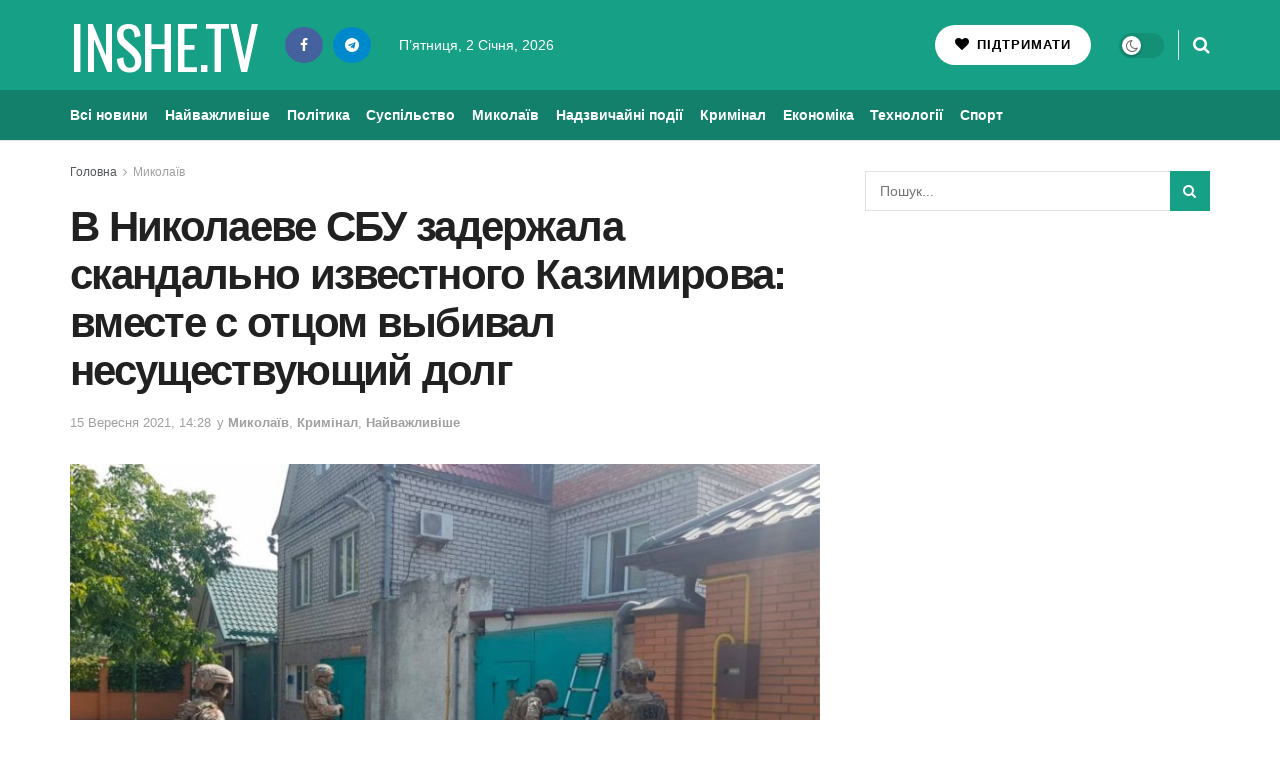

--- FILE ---
content_type: text/html; charset=UTF-8
request_url: https://inshe.tv/mykolayv/2021-09-15/631511/
body_size: 32764
content:
<!doctype html> <!--[if lt IE 7]><html class="no-js lt-ie9 lt-ie8 lt-ie7" lang="uk" prefix="og: https://ogp.me/ns#"> <![endif]--> <!--[if IE 7]><html class="no-js lt-ie9 lt-ie8" lang="uk" prefix="og: https://ogp.me/ns#"> <![endif]--> <!--[if IE 8]><html class="no-js lt-ie9" lang="uk" prefix="og: https://ogp.me/ns#"> <![endif]--> <!--[if IE 9]><html class="no-js lt-ie10" lang="uk" prefix="og: https://ogp.me/ns#"> <![endif]--> <!--[if gt IE 8]><!--><html class="no-js" lang="uk" prefix="og: https://ogp.me/ns#"> <!--<![endif]--><head><meta http-equiv="Content-Type" content="text/html; charset=UTF-8" /><meta name='viewport' content='width=device-width, initial-scale=1, user-scalable=yes' /><link rel="profile" href="http://gmpg.org/xfn/11" /><link rel="pingback" href="https://inshe.tv/xmlrpc.php" /><meta property="og:type" content="article"><meta property="og:title" content="В Николаеве СБУ задержала скандально известного Казимирова: вместе с "><meta property="og:site_name" content="Інше ТВ"><meta property="og:description" content="В Николаеве объявили о подозрении двум жителям Николаева – отцу и сыну – по факту вымогательства 800 долларов США у местного"><meta property="og:url" content="https://inshe.tv/mykolayv/2021-09-15/631511/"><meta property="og:image" content="https://inshe.tv/wp-content/uploads/2021/09/647174.jpg"><meta property="og:image:height" content="573"><meta property="og:image:width" content="860"><meta property="article:published_time" content="2021-09-15T14:28:00+03:00"><meta property="article:modified_time" content="2021-09-15T14:36:10+03:00"><meta property="article:section" content="Миколаїв"><meta name="twitter:card" content="summary_large_image"><meta name="twitter:title" content="В Николаеве СБУ задержала скандально известного Казимирова: вместе с отцом выбивал несуществующий долг"><meta name="twitter:description" content="В Николаеве объявили о подозрении двум жителям Николаева – отцу и сыну – по факту вымогательства 800 долларов США у местного"><meta name="twitter:url" content="https://inshe.tv/mykolayv/2021-09-15/631511/"><meta name="twitter:site" content=""><meta name="twitter:image" content="https://inshe.tv/wp-content/uploads/2021/09/647174.jpg"><meta name="twitter:image:width" content="860"><meta name="twitter:image:height" content="573"> <script data-wpmeteor-nooptimize="true" >var _wpmeteor={"gdpr":true,"rdelay":86400000,"preload":true,"elementor-animations":true,"elementor-pp":true,"v":"3.4.16","rest_url":"https:\/\/inshe.tv\/wp-json\/"};(()=>{try{new MutationObserver(function(){}),new Promise(function(){}),Object.assign({},{}),document.fonts.ready.then(function(){})}catch{s="wpmeteordisable=1",i=document.location.href,i.match(/[?&]wpmeteordisable/)||(o="",i.indexOf("?")==-1?i.indexOf("#")==-1?o=i+"?"+s:o=i.replace("#","?"+s+"#"):i.indexOf("#")==-1?o=i+"&"+s:o=i.replace("#","&"+s+"#"),document.location.href=o)}var s,i,o;})();</script><script data-wpmeteor-nooptimize="true" >(()=>{var v="addEventListener",ue="removeEventListener",p="getAttribute",L="setAttribute",pe="removeAttribute",N="hasAttribute",St="querySelector",F=St+"All",U="appendChild",Q="removeChild",fe="createElement",T="tagName",Ae="getOwnPropertyDescriptor",y="prototype",W="__lookupGetter__",Ee="__lookupSetter__",m="DOMContentLoaded",f="load",B="pageshow",me="error";var d=window,c=document,Te=c.documentElement;var $=console.error;var Ke=!0,X=class{constructor(){this.known=[]}init(){let t,n,s=(r,a)=>{if(Ke&&r&&r.fn&&!r.__wpmeteor){let o=function(i){return i===r?this:(c[v](m,l=>{i.call(c,r,l,"jQueryMock")}),this)};this.known.push([r,r.fn.ready,r.fn.init?.prototype?.ready]),r.fn.ready=o,r.fn.init?.prototype?.ready&&(r.fn.init.prototype.ready=o),r.__wpmeteor=!0}return r};window.jQuery||window.$,Object.defineProperty(window,"jQuery",{get(){return t},set(r){t=s(r,"jQuery")},configurable:!0}),Object.defineProperty(window,"$",{get(){return n},set(r){n=s(r,"$")},configurable:!0})}unmock(){this.known.forEach(([t,n,s])=>{t.fn.ready=n,t.fn.init?.prototype?.ready&&s&&(t.fn.init.prototype.ready=s)}),Ke=!1}};var ge="fpo:first-interaction",he="fpo:replay-captured-events";var Je="fpo:element-loaded",Se="fpo:images-loaded",M="fpo:the-end";var Z="click",V=window,Qe=V.addEventListener.bind(V),Xe=V.removeEventListener.bind(V),Ge="removeAttribute",ve="getAttribute",Gt="setAttribute",Ne=["touchstart","touchmove","touchend","touchcancel","keydown","wheel"],Ze=["mouseover","mouseout",Z],Nt=["touchstart","touchend","touchcancel","mouseover","mouseout",Z],R="data-wpmeteor-";var Ue="dispatchEvent",je=e=>{let t=new MouseEvent(Z,{view:e.view,bubbles:!0,cancelable:!0});return Object.defineProperty(t,"target",{writable:!1,value:e.target}),t},Be=class{static capture(){let t=!1,[,n,s]=`${window.Promise}`.split(/[\s[(){]+/s);if(V["__"+s+n])return;let r=[],a=o=>{if(o.target&&Ue in o.target){if(!o.isTrusted)return;if(o.cancelable&&!Ne.includes(o.type))try{o.preventDefault()}catch{}o.stopImmediatePropagation(),o.type===Z?r.push(je(o)):Nt.includes(o.type)&&r.push(o),o.target[Gt](R+o.type,!0),t||(t=!0,V[Ue](new CustomEvent(ge)))}};V.addEventListener(he,()=>{Ze.forEach(l=>Xe(l,a,{passive:!1,capture:!0})),Ne.forEach(l=>Xe(l,a,{passive:!0,capture:!0}));let o;for(;o=r.shift();){var i=o.target;i[ve](R+"touchstart")&&i[ve](R+"touchend")&&!i[ve](R+Z)?(i[ve](R+"touchmove")||r.push(je(o)),i[Ge](R+"touchstart"),i[Ge](R+"touchend")):i[Ge](R+o.type),i[Ue](o)}}),Ze.forEach(o=>Qe(o,a,{passive:!1,capture:!0})),Ne.forEach(o=>Qe(o,a,{passive:!0,capture:!0}))}};var et=Be;var j=class{constructor(){this.l=[]}emit(t,n=null){this.l[t]&&this.l[t].forEach(s=>s(n))}on(t,n){this.l[t]||=[],this.l[t].push(n)}off(t,n){this.l[t]=(this.l[t]||[]).filter(s=>s!==n)}};var D=new j;var ye=c[fe]("span");ye[L]("id","elementor-device-mode");ye[L]("class","elementor-screen-only");var Ut=!1,tt=()=>(Ut||c.body[U](ye),getComputedStyle(ye,":after").content.replace(/"/g,""));var rt=e=>e[p]("class")||"",nt=(e,t)=>e[L]("class",t),st=()=>{d[v](f,function(){let e=tt(),t=Math.max(Te.clientWidth||0,d.innerWidth||0),n=Math.max(Te.clientHeight||0,d.innerHeight||0),s=["_animation_"+e,"animation_"+e,"_animation","_animation","animation"];Array.from(c[F](".elementor-invisible")).forEach(r=>{let a=r.getBoundingClientRect();if(a.top+d.scrollY<=n&&a.left+d.scrollX<t)try{let i=JSON.parse(r[p]("data-settings"));if(i.trigger_source)return;let l=i._animation_delay||i.animation_delay||0,u,E;for(var o=0;o<s.length;o++)if(i[s[o]]){E=s[o],u=i[E];break}if(u){let q=rt(r),J=u==="none"?q:q+" animated "+u,At=setTimeout(()=>{nt(r,J.replace(/\belementor-invisible\b/,"")),s.forEach(Tt=>delete i[Tt]),r[L]("data-settings",JSON.stringify(i))},l);D.on("fi",()=>{clearTimeout(At),nt(r,rt(r).replace(new RegExp("\b"+u+"\b"),""))})}}catch(i){console.error(i)}})})};var ot="data-in-mega_smartmenus",it=()=>{let e=c[fe]("div");e.innerHTML='<span class="sub-arrow --wp-meteor"><i class="fa" aria-hidden="true"></i></span>';let t=e.firstChild,n=s=>{let r=[];for(;s=s.previousElementSibling;)r.push(s);return r};c[v](m,function(){Array.from(c[F](".pp-advanced-menu ul")).forEach(s=>{if(s[p](ot))return;(s[p]("class")||"").match(/\bmega-menu\b/)&&s[F]("ul").forEach(o=>{o[L](ot,!0)});let r=n(s),a=r.filter(o=>o).filter(o=>o[T]==="A").pop();if(a||(a=r.map(o=>Array.from(o[F]("a"))).filter(o=>o).flat().pop()),a){let o=t.cloneNode(!0);a[U](o),new MutationObserver(l=>{l.forEach(({addedNodes:u})=>{u.forEach(E=>{if(E.nodeType===1&&E[T]==="SPAN")try{a[Q](o)}catch{}})})}).observe(a,{childList:!0})}})})};var w="readystatechange",A="message";var Y="SCRIPT",g="data-wpmeteor-",b=Object.defineProperty,Ve=Object.defineProperties,P="javascript/blocked",Pe=/^\s*(application|text)\/javascript|module\s*$/i,mt="requestAnimationFrame",gt="requestIdleCallback",ie="setTimeout",Ie="__dynamic",I=d.constructor.name+"::",ce=c.constructor.name+"::",ht=function(e,t){t=t||d;for(var n=0;n<this.length;n++)e.call(t,this[n],n,this)};"NodeList"in d&&!NodeList[y].forEach&&(NodeList[y].forEach=ht);"HTMLCollection"in d&&!HTMLCollection[y].forEach&&(HTMLCollection[y].forEach=ht);_wpmeteor["elementor-animations"]&&st(),_wpmeteor["elementor-pp"]&&it();var _e=[],Le=[],ee=[],se=!1,k=[],h={},He=!1,Bt=0,H=c.visibilityState==="visible"?d[mt]:d[ie],vt=d[gt]||H;c[v]("visibilitychange",()=>{H=c.visibilityState==="visible"?d[mt]:d[ie],vt=d[gt]||H});var C=d[ie],De,z=["src","type"],x=Object,te="definePropert";x[te+"y"]=(e,t,n)=>{if(e===d&&["jQuery","onload"].indexOf(t)>=0||(e===c||e===c.body)&&["readyState","write","writeln","on"+w].indexOf(t)>=0)return["on"+w,"on"+f].indexOf(t)&&n.set&&(h["on"+w]=h["on"+w]||[],h["on"+w].push(n.set)),e;if(e instanceof HTMLScriptElement&&z.indexOf(t)>=0){if(!e[t+"__def"]){let s=x[Ae](e,t);b(e,t,{set(r){return e[t+"__set"]?e[t+"__set"].call(e,r):s.set.call(e,r)},get(){return e[t+"__get"]?e[t+"__get"].call(e):s.get.call(e)}}),e[t+"__def"]=!0}return n.get&&(e[t+"__get"]=n.get),n.set&&(e[t+"__set"]=n.set),e}return b(e,t,n)};x[te+"ies"]=(e,t)=>{for(let n in t)x[te+"y"](e,n,t[n]);for(let n of x.getOwnPropertySymbols(t))x[te+"y"](e,n,t[n]);return e};var qe=EventTarget[y][v],yt=EventTarget[y][ue],ae=qe.bind(c),Ct=yt.bind(c),G=qe.bind(d),_t=yt.bind(d),Lt=Document[y].createElement,le=Lt.bind(c),de=c.__proto__[W]("readyState").bind(c),ct="loading";b(c,"readyState",{get(){return ct},set(e){return ct=e}});var at=e=>k.filter(([t,,n],s)=>{if(!(e.indexOf(t.type)<0)){n||(n=t.target);try{let r=n.constructor.name+"::"+t.type;for(let a=0;a<h[r].length;a++)if(h[r][a]){let o=r+"::"+s+"::"+a;if(!xe[o])return!0}}catch{}}}).length,oe,xe={},K=e=>{k.forEach(([t,n,s],r)=>{if(!(e.indexOf(t.type)<0)){s||(s=t.target);try{let a=s.constructor.name+"::"+t.type;if((h[a]||[]).length)for(let o=0;o<h[a].length;o++){let i=h[a][o];if(i){let l=a+"::"+r+"::"+o;if(!xe[l]){xe[l]=!0,c.readyState=n,oe=a;try{Bt++,!i[y]||i[y].constructor===i?i.bind(s)(t):i(t)}catch(u){$(u,i)}oe=null}}}}catch(a){$(a)}}})};ae(m,e=>{k.push([new e.constructor(m,e),de(),c])});ae(w,e=>{k.push([new e.constructor(w,e),de(),c])});G(m,e=>{k.push([new e.constructor(m,e),de(),d])});G(f,e=>{He=!0,k.push([new e.constructor(f,e),de(),d]),O||K([m,w,A,f,B])});G(B,e=>{k.push([new e.constructor(B,e),de(),d]),O||K([m,w,A,f,B])});var wt=e=>{k.push([e,c.readyState,d])},Ot=d[W]("onmessage"),Rt=d[Ee]("onmessage"),Pt=()=>{_t(A,wt),(h[I+"message"]||[]).forEach(e=>{G(A,e)}),b(d,"onmessage",{get:Ot,set:Rt})};G(A,wt);var Dt=new X;Dt.init();var Fe=()=>{!O&&!se&&(O=!0,c.readyState="loading",H($e),H(S)),He||G(f,()=>{Fe()})};G(ge,()=>{Fe()});D.on(Se,()=>{Fe()});_wpmeteor.rdelay>=0&&et.capture();var re=[-1],Ce=e=>{re=re.filter(t=>t!==e.target),re.length||C(D.emit.bind(D,M))};var O=!1,S=()=>{let e=_e.shift();if(e)e[p](g+"src")?e[N]("async")||e[Ie]?(e.isConnected&&(re.push(e),setTimeout(Ce,1e3,{target:e})),Oe(e,Ce),C(S)):Oe(e,C.bind(null,S)):(e.origtype==P&&Oe(e),C(S));else if(Le.length)_e.push(...Le),Le.length=0,C(S);else if(at([m,w,A]))K([m,w,A]),C(S);else if(He)if(at([f,B,A]))K([f,B,A]),C(S);else if(re.length>1)vt(S);else if(ee.length)_e.push(...ee),ee.length=0,C(S);else{if(d.RocketLazyLoadScripts)try{RocketLazyLoadScripts.run()}catch(t){$(t)}c.readyState="complete",Pt(),Dt.unmock(),O=!1,se=!0,d[ie](()=>Ce({target:-1}))}else O=!1},xt=e=>{let t=le(Y),n=e.attributes;for(var s=n.length-1;s>=0;s--)n[s].name.startsWith(g)||t[L](n[s].name,n[s].value);let r=e[p](g+"type");r?t.type=r:t.type="text/javascript",(e.textContent||"").match(/^\s*class RocketLazyLoadScripts/)?t.textContent=e.textContent.replace(/^\s*class\s*RocketLazyLoadScripts/,"window.RocketLazyLoadScripts=class").replace("RocketLazyLoadScripts.run();",""):t.textContent=e.textContent;for(let a of["onload","onerror","onreadystatechange"])e[a]&&(t[a]=e[a]);return t},Oe=(e,t)=>{let n=e[p](g+"src");if(n){let s=qe.bind(e);e.isConnected&&t&&(s(f,t),s(me,t)),e.origtype=e[p](g+"type")||"text/javascript",e.origsrc=n,(!e.isConnected||e[N]("nomodule")||e.type&&!Pe.test(e.type))&&t&&t(new Event(f,{target:e}))}else e.origtype===P?(e.origtype=e[p](g+"type")||"text/javascript",e[pe]("integrity"),e.textContent=e.textContent+`
`):t&&t(new Event(f,{target:e}))},We=(e,t)=>{let n=(h[e]||[]).indexOf(t);if(n>=0)return h[e][n]=void 0,!0},lt=(e,t,...n)=>{if("HTMLDocument::"+m==oe&&e===m&&!t.toString().match(/jQueryMock/)){D.on(M,c[v].bind(c,e,t,...n));return}if(t&&(e===m||e===w)){let s=ce+e;h[s]=h[s]||[],h[s].push(t),se&&K([e]);return}return ae(e,t,...n)},dt=(e,t,...n)=>{if(e===m){let s=ce+e;We(s,t)}return Ct(e,t,...n)};Ve(c,{[v]:{get(){return lt},set(){return lt}},[ue]:{get(){return dt},set(){return dt}}});var ne=c.createDocumentFragment(),$e=()=>{ne.hasChildNodes()&&(c.head[U](ne),ne=c.createDocumentFragment())},ut={},we=e=>{if(e)try{let t=new URL(e,c.location.href),n=t.origin;if(n&&!ut[n]&&c.location.host!==t.host){let s=le("link");s.rel="preconnect",s.href=n,ne[U](s),ut[n]=!0,O&&H($e)}}catch{}},be={},kt=(e,t,n,s)=>{let r=le("link");r.rel=t?"modulepre"+f:"pre"+f,r.as="script",n&&r[L]("crossorigin",n),s&&r[L]("integrity",s);try{e=new URL(e,c.location.href).href}catch{}r.href=e,ne[U](r),be[e]=!0,O&&H($e)},ke=function(...e){let t=le(...e);if(!e||e[0].toUpperCase()!==Y||!O)return t;let n=t[L].bind(t),s=t[p].bind(t),r=t[pe].bind(t),a=t[N].bind(t),o=t[W]("attributes").bind(t);return z.forEach(i=>{let l=t[W](i).bind(t),u=t[Ee](i).bind(t);x[te+"y"](t,i,{set(E){return i==="type"&&E&&!Pe.test(E)?n(i,E):((i==="src"&&E||i==="type"&&E&&t.origsrc)&&n("type",P),E?n(g+i,E):r(g+i))},get(){let E=t[p](g+i);if(i==="src")try{return new URL(E,c.location.href).href}catch{}return E}}),b(t,"orig"+i,{set(E){return u(E)},get(){return l()}})}),t[L]=function(i,l){if(z.includes(i))return i==="type"&&l&&!Pe.test(l)?n(i,l):((i==="src"&&l||i==="type"&&l&&t.origsrc)&&n("type",P),l?n(g+i,l):r(g+i));n(i,l)},t[p]=function(i){let l=z.indexOf(i)>=0?s(g+i):s(i);if(i==="src")try{return new URL(l,c.location.href).href}catch{}return l},t[N]=function(i){return z.indexOf(i)>=0?a(g+i):a(i)},b(t,"attributes",{get(){return[...o()].filter(l=>l.name!=="type").map(l=>({name:l.name.match(new RegExp(g))?l.name.replace(g,""):l.name,value:l.value}))}}),t[Ie]=!0,t};Object.defineProperty(Document[y],"createElement",{set(e){e!==ke&&(De=e)},get(){return De||ke}});var Re=new Set,ze=new MutationObserver(e=>{e.forEach(({removedNodes:t,addedNodes:n,target:s})=>{t.forEach(r=>{r.nodeType===1&&Y===r[T]&&"origtype"in r&&Re.delete(r)}),n.forEach(r=>{if(r.nodeType===1)if(Y===r[T]){if("origtype"in r){if(r.origtype!==P)return}else if(r[p]("type")!==P)return;"origtype"in r||z.forEach(o=>{let i=r[W](o).bind(r),l=r[Ee](o).bind(r);b(r,"orig"+o,{set(u){return l(u)},get(){return i()}})});let a=r[p](g+"src");if(Re.has(r)&&$("Inserted twice",r),r.parentNode){Re.add(r);let o=r[p](g+"type");(a||"").match(/\/gtm.js\?/)||r[N]("async")||r[Ie]?(ee.push(r),we(a)):r[N]("defer")||o==="module"?(Le.push(r),we(a)):(a&&!r[N]("nomodule")&&!be[a]&&kt(a,o==="module",r[N]("crossorigin")&&r[p]("crossorigin"),r[p]("integrity")),_e.push(r))}else r[v](f,o=>o.target.parentNode[Q](o.target)),r[v](me,o=>o.target.parentNode[Q](o.target)),s[U](r)}else r[T]==="LINK"&&r[p]("as")==="script"&&(be[r[p]("href")]=!0)})})}),bt={childList:!0,subtree:!0};ze.observe(c.documentElement,bt);var Mt=HTMLElement[y].attachShadow;HTMLElement[y].attachShadow=function(e){let t=Mt.call(this,e);return e.mode==="open"&&ze.observe(t,bt),t};(()=>{let e=x[Ae](HTMLIFrameElement[y],"src");b(HTMLIFrameElement[y],"src",{get(){return this.dataset.fpoSrc?this.dataset.fpoSrc:e.get.call(this)},set(t){delete this.dataset.fpoSrc,e.set.call(this,t)}})})();D.on(M,()=>{(!De||De===ke)&&(Document[y].createElement=Lt,ze.disconnect()),dispatchEvent(new CustomEvent(he)),dispatchEvent(new CustomEvent(M))});var Me=e=>{let t,n;!c.currentScript||!c.currentScript.parentNode?(t=c.body,n=t.lastChild):(n=c.currentScript,t=n.parentNode);try{let s=le("div");s.innerHTML=e,Array.from(s.childNodes).forEach(r=>{r.nodeName===Y?t.insertBefore(xt(r),n):t.insertBefore(r,n)})}catch(s){$(s)}},pt=e=>Me(e+`
`);Ve(c,{write:{get(){return Me},set(e){return Me=e}},writeln:{get(){return pt},set(e){return pt=e}}});var ft=(e,t,...n)=>{if(I+m==oe&&e===m&&!t.toString().match(/jQueryMock/)){D.on(M,d[v].bind(d,e,t,...n));return}if(I+f==oe&&e===f){D.on(M,d[v].bind(d,e,t,...n));return}if(t&&(e===f||e===B||e===m||e===A&&!se)){let s=e===m?ce+e:I+e;h[s]=h[s]||[],h[s].push(t),se&&K([e]);return}return G(e,t,...n)},Et=(e,t,...n)=>{if(e===f||e===m||e===B){let s=e===m?ce+e:I+e;We(s,t)}return _t(e,t,...n)};Ve(d,{[v]:{get(){return ft},set(){return ft}},[ue]:{get(){return Et},set(){return Et}}});var Ye=e=>{let t;return{get(){return t},set(n){return t&&We(e,n),h[e]=h[e]||[],h[e].push(n),t=n}}};G(Je,e=>{let{target:t,event:n}=e.detail,s=t===d?c.body:t,r=s[p](g+"on"+n.type);s[pe](g+"on"+n.type);try{let a=new Function("event",r);t===d?d[v](f,a.bind(t,n)):a.call(t,n)}catch(a){console.err(a)}});{let e=Ye(I+f);b(d,"onload",e),ae(m,()=>{b(c.body,"onload",e)})}b(c,"onreadystatechange",Ye(ce+w));b(d,"onmessage",Ye(I+A));(()=>{let e=d.innerHeight,t=d.innerWidth,n=r=>{let o={"4g":1250,"3g":2500,"2g":2500}[(navigator.connection||{}).effectiveType]||0,i=r.getBoundingClientRect(),l={top:-1*e-o,left:-1*t-o,bottom:e+o,right:t+o};return!(i.left>=l.right||i.right<=l.left||i.top>=l.bottom||i.bottom<=l.top)},s=(r=!0)=>{let a=1,o=-1,i={},l=()=>{o++,--a||d[ie](D.emit.bind(D,Se),_wpmeteor.rdelay)};Array.from(c.getElementsByTagName("*")).forEach(u=>{let E,q,J;if(u[T]==="IMG"){let _=u.currentSrc||u.src;_&&!i[_]&&!_.match(/^data:/i)&&((u.loading||"").toLowerCase()!=="lazy"||n(u))&&(E=_)}else if(u[T]===Y)we(u[p](g+"src"));else if(u[T]==="LINK"&&u[p]("as")==="script"&&["pre"+f,"modulepre"+f].indexOf(u[p]("rel"))>=0)be[u[p]("href")]=!0;else if((q=d.getComputedStyle(u))&&(J=(q.backgroundImage||"").match(/^url\s*\((.*?)\)/i))&&(J||[]).length){let _=J[0].slice(4,-1).replace(/"/g,"");!i[_]&&!_.match(/^data:/i)&&(E=_)}if(E){i[E]=!0;let _=new Image;r&&(a++,_[v](f,l),_[v](me,l)),_.src=E}}),c.fonts.ready.then(()=>{l()})};_wpmeteor.rdelay===0?ae(m,s):G(f,s)})();})();
//1.0.42</script><script  type="javascript/blocked" data-wpmeteor-type="text/javascript" >var jnews_ajax_url = '/?ajax-request=jnews'</script> <script  type="javascript/blocked" data-wpmeteor-type="text/javascript" >;window.jnews=window.jnews||{},window.jnews.library=window.jnews.library||{},window.jnews.library=function(){"use strict";var e=this;e.win=window,e.doc=document,e.noop=function(){},e.globalBody=e.doc.getElementsByTagName("body")[0],e.globalBody=e.globalBody?e.globalBody:e.doc,e.win.jnewsDataStorage=e.win.jnewsDataStorage||{_storage:new WeakMap,put:function(e,t,n){this._storage.has(e)||this._storage.set(e,new Map),this._storage.get(e).set(t,n)},get:function(e,t){return this._storage.get(e).get(t)},has:function(e,t){return this._storage.has(e)&&this._storage.get(e).has(t)},remove:function(e,t){var n=this._storage.get(e).delete(t);return 0===!this._storage.get(e).size&&this._storage.delete(e),n}},e.windowWidth=function(){return e.win.innerWidth||e.docEl.clientWidth||e.globalBody.clientWidth},e.windowHeight=function(){return e.win.innerHeight||e.docEl.clientHeight||e.globalBody.clientHeight},e.requestAnimationFrame=e.win.requestAnimationFrame||e.win.webkitRequestAnimationFrame||e.win.mozRequestAnimationFrame||e.win.msRequestAnimationFrame||window.oRequestAnimationFrame||function(e){return setTimeout(e,1e3/60)},e.cancelAnimationFrame=e.win.cancelAnimationFrame||e.win.webkitCancelAnimationFrame||e.win.webkitCancelRequestAnimationFrame||e.win.mozCancelAnimationFrame||e.win.msCancelRequestAnimationFrame||e.win.oCancelRequestAnimationFrame||function(e){clearTimeout(e)},e.classListSupport="classList"in document.createElement("_"),e.hasClass=e.classListSupport?function(e,t){return e.classList.contains(t)}:function(e,t){return e.className.indexOf(t)>=0},e.addClass=e.classListSupport?function(t,n){e.hasClass(t,n)||t.classList.add(n)}:function(t,n){e.hasClass(t,n)||(t.className+=" "+n)},e.removeClass=e.classListSupport?function(t,n){e.hasClass(t,n)&&t.classList.remove(n)}:function(t,n){e.hasClass(t,n)&&(t.className=t.className.replace(n,""))},e.objKeys=function(e){var t=[];for(var n in e)Object.prototype.hasOwnProperty.call(e,n)&&t.push(n);return t},e.isObjectSame=function(e,t){var n=!0;return JSON.stringify(e)!==JSON.stringify(t)&&(n=!1),n},e.extend=function(){for(var e,t,n,o=arguments[0]||{},i=1,a=arguments.length;i<a;i++)if(null!==(e=arguments[i]))for(t in e)o!==(n=e[t])&&void 0!==n&&(o[t]=n);return o},e.dataStorage=e.win.jnewsDataStorage,e.isVisible=function(e){return 0!==e.offsetWidth&&0!==e.offsetHeight||e.getBoundingClientRect().length},e.getHeight=function(e){return e.offsetHeight||e.clientHeight||e.getBoundingClientRect().height},e.getWidth=function(e){return e.offsetWidth||e.clientWidth||e.getBoundingClientRect().width},e.supportsPassive=!1;try{var t=Object.defineProperty({},"passive",{get:function(){e.supportsPassive=!0}});"createEvent"in e.doc?e.win.addEventListener("test",null,t):"fireEvent"in e.doc&&e.win.attachEvent("test",null)}catch(e){}e.passiveOption=!!e.supportsPassive&&{passive:!0},e.setStorage=function(e,t){e="jnews-"+e;var n={expired:Math.floor(((new Date).getTime()+432e5)/1e3)};t=Object.assign(n,t);localStorage.setItem(e,JSON.stringify(t))},e.getStorage=function(e){e="jnews-"+e;var t=localStorage.getItem(e);return null!==t&&0<t.length?JSON.parse(localStorage.getItem(e)):{}},e.expiredStorage=function(){var t,n="jnews-";for(var o in localStorage)o.indexOf(n)>-1&&"undefined"!==(t=e.getStorage(o.replace(n,""))).expired&&t.expired<Math.floor((new Date).getTime()/1e3)&&localStorage.removeItem(o)},e.addEvents=function(t,n,o){for(var i in n){var a=["touchstart","touchmove"].indexOf(i)>=0&&!o&&e.passiveOption;"createEvent"in e.doc?t.addEventListener(i,n[i],a):"fireEvent"in e.doc&&t.attachEvent("on"+i,n[i])}},e.removeEvents=function(t,n){for(var o in n)"createEvent"in e.doc?t.removeEventListener(o,n[o]):"fireEvent"in e.doc&&t.detachEvent("on"+o,n[o])},e.triggerEvents=function(t,n,o){var i;o=o||{detail:null};return"createEvent"in e.doc?(!(i=e.doc.createEvent("CustomEvent")||new CustomEvent(n)).initCustomEvent||i.initCustomEvent(n,!0,!1,o),void t.dispatchEvent(i)):"fireEvent"in e.doc?((i=e.doc.createEventObject()).eventType=n,void t.fireEvent("on"+i.eventType,i)):void 0},e.getParents=function(t,n){void 0===n&&(n=e.doc);for(var o=[],i=t.parentNode,a=!1;!a;)if(i){var r=i;r.querySelectorAll(n).length?a=!0:(o.push(r),i=r.parentNode)}else o=[],a=!0;return o},e.forEach=function(e,t,n){for(var o=0,i=e.length;o<i;o++)t.call(n,e[o],o)},e.getText=function(e){return e.innerText||e.textContent},e.setText=function(e,t){var n="object"==typeof t?t.innerText||t.textContent:t;e.innerText&&(e.innerText=n),e.textContent&&(e.textContent=n)},e.httpBuildQuery=function(t){return e.objKeys(t).reduce(function t(n){var o=arguments.length>1&&void 0!==arguments[1]?arguments[1]:null;return function(i,a){var r=n[a];a=encodeURIComponent(a);var s=o?"".concat(o,"[").concat(a,"]"):a;return null==r||"function"==typeof r?(i.push("".concat(s,"=")),i):["number","boolean","string"].includes(typeof r)?(i.push("".concat(s,"=").concat(encodeURIComponent(r))),i):(i.push(e.objKeys(r).reduce(t(r,s),[]).join("&")),i)}}(t),[]).join("&")},e.get=function(t,n,o,i){return o="function"==typeof o?o:e.noop,e.ajax("GET",t,n,o,i)},e.post=function(t,n,o,i){return o="function"==typeof o?o:e.noop,e.ajax("POST",t,n,o,i)},e.ajax=function(t,n,o,i,a){var r=new XMLHttpRequest,s=n,c=e.httpBuildQuery(o);if(t=-1!=["GET","POST"].indexOf(t)?t:"GET",r.open(t,s+("GET"==t?"?"+c:""),!0),"POST"==t&&r.setRequestHeader("Content-type","application/x-www-form-urlencoded"),r.setRequestHeader("X-Requested-With","XMLHttpRequest"),r.onreadystatechange=function(){4===r.readyState&&200<=r.status&&300>r.status&&"function"==typeof i&&i.call(void 0,r.response)},void 0!==a&&!a){return{xhr:r,send:function(){r.send("POST"==t?c:null)}}}return r.send("POST"==t?c:null),{xhr:r}},e.scrollTo=function(t,n,o){function i(e,t,n){this.start=this.position(),this.change=e-this.start,this.currentTime=0,this.increment=20,this.duration=void 0===n?500:n,this.callback=t,this.finish=!1,this.animateScroll()}return Math.easeInOutQuad=function(e,t,n,o){return(e/=o/2)<1?n/2*e*e+t:-n/2*(--e*(e-2)-1)+t},i.prototype.stop=function(){this.finish=!0},i.prototype.move=function(t){e.doc.documentElement.scrollTop=t,e.globalBody.parentNode.scrollTop=t,e.globalBody.scrollTop=t},i.prototype.position=function(){return e.doc.documentElement.scrollTop||e.globalBody.parentNode.scrollTop||e.globalBody.scrollTop},i.prototype.animateScroll=function(){this.currentTime+=this.increment;var t=Math.easeInOutQuad(this.currentTime,this.start,this.change,this.duration);this.move(t),this.currentTime<this.duration&&!this.finish?e.requestAnimationFrame.call(e.win,this.animateScroll.bind(this)):this.callback&&"function"==typeof this.callback&&this.callback()},new i(t,n,o)},e.unwrap=function(t){var n,o=t;e.forEach(t,(function(e,t){n?n+=e:n=e})),o.replaceWith(n)},e.performance={start:function(e){performance.mark(e+"Start")},stop:function(e){performance.mark(e+"End"),performance.measure(e,e+"Start",e+"End")}},e.fps=function(){var t=0,n=0,o=0;!function(){var i=t=0,a=0,r=0,s=document.getElementById("fpsTable"),c=function(t){void 0===document.getElementsByTagName("body")[0]?e.requestAnimationFrame.call(e.win,(function(){c(t)})):document.getElementsByTagName("body")[0].appendChild(t)};null===s&&((s=document.createElement("div")).style.position="fixed",s.style.top="120px",s.style.left="10px",s.style.width="100px",s.style.height="20px",s.style.border="1px solid black",s.style.fontSize="11px",s.style.zIndex="100000",s.style.backgroundColor="white",s.id="fpsTable",c(s));var l=function(){o++,n=Date.now(),(a=(o/(r=(n-t)/1e3)).toPrecision(2))!=i&&(i=a,s.innerHTML=i+"fps"),1<r&&(t=n,o=0),e.requestAnimationFrame.call(e.win,l)};l()}()},e.instr=function(e,t){for(var n=0;n<t.length;n++)if(-1!==e.toLowerCase().indexOf(t[n].toLowerCase()))return!0},e.winLoad=function(t,n){function o(o){if("complete"===e.doc.readyState||"interactive"===e.doc.readyState)return!o||n?setTimeout(t,n||1):t(o),1}o()||e.addEvents(e.win,{load:o})},e.docReady=function(t,n){function o(o){if("complete"===e.doc.readyState||"interactive"===e.doc.readyState)return!o||n?setTimeout(t,n||1):t(o),1}o()||e.addEvents(e.doc,{DOMContentLoaded:o})},e.fireOnce=function(){e.docReady((function(){e.assets=e.assets||[],e.assets.length&&(e.boot(),e.load_assets())}),50)},e.boot=function(){e.length&&e.doc.querySelectorAll("style[media]").forEach((function(e){"not all"==e.getAttribute("media")&&e.removeAttribute("media")}))},e.create_js=function(t,n){var o=e.doc.createElement("script");switch(o.setAttribute("src",t),n){case"defer":o.setAttribute("defer",!0);break;case"async":o.setAttribute("async",!0);break;case"deferasync":o.setAttribute("defer",!0),o.setAttribute("async",!0)}e.globalBody.appendChild(o)},e.load_assets=function(){"object"==typeof e.assets&&e.forEach(e.assets.slice(0),(function(t,n){var o="";t.defer&&(o+="defer"),t.async&&(o+="async"),e.create_js(t.url,o);var i=e.assets.indexOf(t);i>-1&&e.assets.splice(i,1)})),e.assets=jnewsoption.au_scripts=window.jnewsads=[]},e.setCookie=function(e,t,n){var o="";if(n){var i=new Date;i.setTime(i.getTime()+24*n*60*60*1e3),o="; expires="+i.toUTCString()}document.cookie=e+"="+(t||"")+o+"; path=/"},e.getCookie=function(e){for(var t=e+"=",n=document.cookie.split(";"),o=0;o<n.length;o++){for(var i=n[o];" "==i.charAt(0);)i=i.substring(1,i.length);if(0==i.indexOf(t))return i.substring(t.length,i.length)}return null},e.eraseCookie=function(e){document.cookie=e+"=; Path=/; Expires=Thu, 01 Jan 1970 00:00:01 GMT;"},e.docReady((function(){e.globalBody=e.globalBody==e.doc?e.doc.getElementsByTagName("body")[0]:e.globalBody,e.globalBody=e.globalBody?e.globalBody:e.doc})),e.winLoad((function(){e.winLoad((function(){var t=!1;if(void 0!==window.jnewsadmin)if(void 0!==window.file_version_checker){var n=e.objKeys(window.file_version_checker);n.length?n.forEach((function(e){t||"10.0.4"===window.file_version_checker[e]||(t=!0)})):t=!0}else t=!0;t&&(window.jnewsHelper.getMessage(),window.jnewsHelper.getNotice())}),2500)}))},window.jnews.library=new window.jnews.library;</script> <link media="all" href="https://inshe.tv/wp-content/cache/autoptimize/autoptimize_b65027040f7f50170c55bf685dbb12d8.php" rel="stylesheet"><title>В Николаеве СБУ задержала скандально известного Казимирова: вместе с отцом выбивал несуществующий долг - Інше ТВ</title><meta name="description" content="В Николаеве объявили о подозрении двум жителям Николаева – отцу и сыну – по факту вымогательства 800 долларов США у местного жителя."/><meta name="robots" content="follow, index, max-snippet:-1, max-video-preview:-1, max-image-preview:large"/><link rel="canonical" href="https://inshe.tv/mykolayv/2021-09-15/631511/" /><meta property="og:locale" content="uk_UA" /><meta property="og:type" content="article" /><meta property="og:title" content="В Николаеве СБУ задержала скандально известного Казимирова: вместе с отцом выбивал несуществующий долг - Інше ТВ" /><meta property="og:description" content="В Николаеве объявили о подозрении двум жителям Николаева – отцу и сыну – по факту вымогательства 800 долларов США у местного жителя." /><meta property="og:url" content="https://inshe.tv/mykolayv/2021-09-15/631511/" /><meta property="og:site_name" content="INSHE TV" /><meta property="article:section" content="Миколаїв" /><meta property="og:updated_time" content="2021-09-15T14:36:10+03:00" /><meta property="og:image" content="https://inshe.tv/wp-content/uploads/2021/09/647174.jpg" /><meta property="og:image:secure_url" content="https://inshe.tv/wp-content/uploads/2021/09/647174.jpg" /><meta property="og:image:width" content="860" /><meta property="og:image:height" content="573" /><meta property="og:image:alt" content="В Николаеве СБУ задержала скандально известного Казимирова: вместе с отцом выбивал несуществующий долг" /><meta property="og:image:type" content="image/jpeg" /><meta property="article:published_time" content="2021-09-15T14:28:00+03:00" /><meta property="article:modified_time" content="2021-09-15T14:36:10+03:00" /><meta name="twitter:card" content="summary_large_image" /><meta name="twitter:title" content="В Николаеве СБУ задержала скандально известного Казимирова: вместе с отцом выбивал несуществующий долг - Інше ТВ" /><meta name="twitter:description" content="В Николаеве объявили о подозрении двум жителям Николаева – отцу и сыну – по факту вымогательства 800 долларов США у местного жителя." /><meta name="twitter:image" content="https://inshe.tv/wp-content/uploads/2021/09/647174.jpg" /><meta name="twitter:label1" content="Написано" /><meta name="twitter:data1" content="Андрей" /><meta name="twitter:label2" content="Час для читання" /><meta name="twitter:data2" content="3 хвилини" /> <script type="application/ld+json" class="rank-math-schema-pro">{"@context":"https://schema.org","@graph":[{"@type":"Place","@id":"https://inshe.tv/#place","address":{"@type":"PostalAddress","addressLocality":"Mykolaiv","postalCode":"54005","addressCountry":"UA","addressRegion":"Mykolaiv Region"}},{"@type":["Organization"],"@id":"https://inshe.tv/#organization","name":"inshe tv","url":"https://inshe.tv","email":"inshetv@inshe.tv","address":{"@type":"PostalAddress","addressLocality":"Mykolaiv","postalCode":"54005","addressCountry":"UA","addressRegion":"Mykolaiv Region"},"logo":{"@type":"ImageObject","@id":"https://inshe.tv/#logo","url":"https://inshe.tv/wp-content/uploads/2025/05/inshe_resized_150x150-2.png","contentUrl":"https://inshe.tv/wp-content/uploads/2025/05/inshe_resized_150x150-2.png","caption":"INSHE TV","inLanguage":"uk","width":"150","height":"150"},"description":"INSHE TV \u2014 \u043c\u0435\u0434\u0456\u0430, \u044f\u043a\u0435 \u0449\u043e\u0434\u043d\u044f \u0440\u043e\u0437\u043f\u043e\u0432\u0456\u0434\u0430\u0454 \u043f\u0440\u043e \u0432\u0430\u0436\u043b\u0438\u0432\u0435. \u0422\u0443\u0442 \u0432\u0438 \u0437\u043d\u0430\u0439\u0434\u0435\u0442\u0435 \u043e\u043f\u0435\u0440\u0430\u0442\u0438\u0432\u043d\u0456 \u043d\u043e\u0432\u0438\u043d\u0438, \u0430\u0432\u0442\u043e\u0440\u0441\u044c\u043a\u0456 \u043c\u0430\u0442\u0435\u0440\u0456\u0430\u043b\u0438, \u0440\u0435\u043f\u043e\u0440\u0442\u0430\u0436\u0456 \u0442\u0430 \u0430\u043d\u0430\u043b\u0456\u0442\u0438\u043a\u0443 \u043f\u0440\u043e \u043f\u043e\u0434\u0456\u0457 \u0432 \u041c\u0438\u043a\u043e\u043b\u0430\u0454\u0432\u0456, \u0423\u043a\u0440\u0430\u0457\u043d\u0456 \u0442\u0430 \u0443 \u0441\u0432\u0456\u0442\u0456. \u041c\u0438 \u043f\u0440\u0430\u0446\u044e\u0454\u043c\u043e, \u0449\u043e\u0431 \u0432\u0438 \u0437\u0430\u0432\u0436\u0434\u0438 \u043c\u0430\u043b\u0438 \u0434\u043e\u0441\u0442\u0443\u043f \u0434\u043e \u0447\u0435\u0441\u043d\u043e\u0457 \u0442\u0430 \u043f\u0435\u0440\u0435\u0432\u0456\u0440\u0435\u043d\u043e\u0457 \u0456\u043d\u0444\u043e\u0440\u043c\u0430\u0446\u0456\u0457.","legalName":"konst","location":{"@id":"https://inshe.tv/#place"}},{"@type":"WebSite","@id":"https://inshe.tv/#website","url":"https://inshe.tv","name":"INSHE TV","alternateName":"\u0406\u043d\u0448\u0435 \u0422\u0412","publisher":{"@id":"https://inshe.tv/#organization"},"inLanguage":"uk"},{"@type":"ImageObject","@id":"https://inshe.tv/wp-content/uploads/2021/09/647174.jpg","url":"https://inshe.tv/wp-content/uploads/2021/09/647174.jpg","width":"860","height":"573","inLanguage":"uk"},{"@type":"BreadcrumbList","@id":"https://inshe.tv/mykolayv/2021-09-15/631511/#breadcrumb","itemListElement":[{"@type":"ListItem","position":"1","item":{"@id":"https://inshe.tv","name":"\u0413\u043e\u043b\u043e\u0432\u043d\u0430"}},{"@type":"ListItem","position":"2","item":{"@id":"https://inshe.tv/category/mykolayv/","name":"\u041c\u0438\u043a\u043e\u043b\u0430\u0457\u0432"}},{"@type":"ListItem","position":"3","item":{"@id":"https://inshe.tv/mykolayv/2021-09-15/631511/","name":"\u0412 \u041d\u0438\u043a\u043e\u043b\u0430\u0435\u0432\u0435 \u0421\u0411\u0423 \u0437\u0430\u0434\u0435\u0440\u0436\u0430\u043b\u0430 \u0441\u043a\u0430\u043d\u0434\u0430\u043b\u044c\u043d\u043e \u0438\u0437\u0432\u0435\u0441\u0442\u043d\u043e\u0433\u043e \u041a\u0430\u0437\u0438\u043c\u0438\u0440\u043e\u0432\u0430: \u0432\u043c\u0435\u0441\u0442\u0435 \u0441 \u043e\u0442\u0446\u043e\u043c \u0432\u044b\u0431\u0438\u0432\u0430\u043b \u043d\u0435\u0441\u0443\u0449\u0435\u0441\u0442\u0432\u0443\u044e\u0449\u0438\u0439 \u0434\u043e\u043b\u0433"}}]},{"@type":"WebPage","@id":"https://inshe.tv/mykolayv/2021-09-15/631511/#webpage","url":"https://inshe.tv/mykolayv/2021-09-15/631511/","name":"\u0412 \u041d\u0438\u043a\u043e\u043b\u0430\u0435\u0432\u0435 \u0421\u0411\u0423 \u0437\u0430\u0434\u0435\u0440\u0436\u0430\u043b\u0430 \u0441\u043a\u0430\u043d\u0434\u0430\u043b\u044c\u043d\u043e \u0438\u0437\u0432\u0435\u0441\u0442\u043d\u043e\u0433\u043e \u041a\u0430\u0437\u0438\u043c\u0438\u0440\u043e\u0432\u0430: \u0432\u043c\u0435\u0441\u0442\u0435 \u0441 \u043e\u0442\u0446\u043e\u043c \u0432\u044b\u0431\u0438\u0432\u0430\u043b \u043d\u0435\u0441\u0443\u0449\u0435\u0441\u0442\u0432\u0443\u044e\u0449\u0438\u0439 \u0434\u043e\u043b\u0433 - \u0406\u043d\u0448\u0435 \u0422\u0412","datePublished":"2021-09-15T14:28:00+03:00","dateModified":"2021-09-15T14:36:10+03:00","isPartOf":{"@id":"https://inshe.tv/#website"},"primaryImageOfPage":{"@id":"https://inshe.tv/wp-content/uploads/2021/09/647174.jpg"},"inLanguage":"uk","breadcrumb":{"@id":"https://inshe.tv/mykolayv/2021-09-15/631511/#breadcrumb"}},{"@type":"Person","@id":"https://inshe.tv/author/andrey/","name":"\u0410\u043d\u0434\u0440\u0435\u0439","url":"https://inshe.tv/author/andrey/","image":{"@type":"ImageObject","@id":"https://secure.gravatar.com/avatar/ee6a96c69507b037cb9e487fadf329a3249d69d9133251a3eb6b7d82b7a7a575?s=96&amp;d=mm&amp;r=g","url":"https://secure.gravatar.com/avatar/ee6a96c69507b037cb9e487fadf329a3249d69d9133251a3eb6b7d82b7a7a575?s=96&amp;d=mm&amp;r=g","caption":"\u0410\u043d\u0434\u0440\u0435\u0439","inLanguage":"uk"},"worksFor":{"@id":"https://inshe.tv/#organization"}},{"@type":"NewsArticle","headline":"\u0412 \u041d\u0438\u043a\u043e\u043b\u0430\u0435\u0432\u0435 \u0421\u0411\u0423 \u0437\u0430\u0434\u0435\u0440\u0436\u0430\u043b\u0430 \u0441\u043a\u0430\u043d\u0434\u0430\u043b\u044c\u043d\u043e \u0438\u0437\u0432\u0435\u0441\u0442\u043d\u043e\u0433\u043e \u041a\u0430\u0437\u0438\u043c\u0438\u0440\u043e\u0432\u0430: \u0432\u043c\u0435\u0441\u0442\u0435 \u0441 \u043e\u0442\u0446\u043e\u043c \u0432\u044b\u0431\u0438\u0432\u0430\u043b \u043d\u0435\u0441\u0443\u0449\u0435\u0441\u0442\u0432\u0443\u044e\u0449\u0438\u0439 \u0434\u043e\u043b\u0433 -","datePublished":"2021-09-15T14:28:00+03:00","dateModified":"2021-09-15T14:36:10+03:00","articleSection":"\u041a\u0440\u0438\u043c\u0456\u043d\u0430\u043b, \u041c\u0438\u043a\u043e\u043b\u0430\u0457\u0432, \u041d\u0430\u0439\u0432\u0430\u0436\u043b\u0438\u0432\u0456\u0448\u0435","author":{"@id":"https://inshe.tv/author/andrey/","name":"\u0410\u043d\u0434\u0440\u0435\u0439"},"publisher":{"@id":"https://inshe.tv/#organization"},"description":"\u0412 \u041d\u0438\u043a\u043e\u043b\u0430\u0435\u0432\u0435 \u043e\u0431\u044a\u044f\u0432\u0438\u043b\u0438 \u043e \u043f\u043e\u0434\u043e\u0437\u0440\u0435\u043d\u0438\u0438 \u0434\u0432\u0443\u043c \u0436\u0438\u0442\u0435\u043b\u044f\u043c \u041d\u0438\u043a\u043e\u043b\u0430\u0435\u0432\u0430 \u2013 \u043e\u0442\u0446\u0443 \u0438 \u0441\u044b\u043d\u0443\u00a0\u2013 \u043f\u043e \u0444\u0430\u043a\u0442\u0443 \u0432\u044b\u043c\u043e\u0433\u0430\u0442\u0435\u043b\u044c\u0441\u0442\u0432\u0430 800 \u0434\u043e\u043b\u043b\u0430\u0440\u043e\u0432 \u0421\u0428\u0410 \u0443 \u043c\u0435\u0441\u0442\u043d\u043e\u0433\u043e \u0436\u0438\u0442\u0435\u043b\u044f.","copyrightYear":"2021","copyrightHolder":{"@id":"https://inshe.tv/#organization"},"name":"\u0412 \u041d\u0438\u043a\u043e\u043b\u0430\u0435\u0432\u0435 \u0421\u0411\u0423 \u0437\u0430\u0434\u0435\u0440\u0436\u0430\u043b\u0430 \u0441\u043a\u0430\u043d\u0434\u0430\u043b\u044c\u043d\u043e \u0438\u0437\u0432\u0435\u0441\u0442\u043d\u043e\u0433\u043e \u041a\u0430\u0437\u0438\u043c\u0438\u0440\u043e\u0432\u0430: \u0432\u043c\u0435\u0441\u0442\u0435 \u0441 \u043e\u0442\u0446\u043e\u043c \u0432\u044b\u0431\u0438\u0432\u0430\u043b \u043d\u0435\u0441\u0443\u0449\u0435\u0441\u0442\u0432\u0443\u044e\u0449\u0438\u0439 \u0434\u043e\u043b\u0433 -","@id":"https://inshe.tv/mykolayv/2021-09-15/631511/#richSnippet","isPartOf":{"@id":"https://inshe.tv/mykolayv/2021-09-15/631511/#webpage"},"image":{"@id":"https://inshe.tv/wp-content/uploads/2021/09/647174.jpg"},"inLanguage":"uk","mainEntityOfPage":{"@id":"https://inshe.tv/mykolayv/2021-09-15/631511/#webpage"}}]}</script> <link rel='dns-prefetch' href='//fonts.googleapis.com' /><link rel='preconnect' href='https://fonts.gstatic.com' /><link rel="alternate" type="application/rss+xml" title="Інше ТВ &raquo; стрічка" href="https://inshe.tv/feed/" /><link rel="alternate" type="application/rss+xml" title="Інше ТВ &raquo; Канал коментарів" href="https://inshe.tv/comments/feed/" /><link rel="alternate" title="oEmbed (JSON)" type="application/json+oembed" href="https://inshe.tv/wp-json/oembed/1.0/embed?url=https%3A%2F%2Finshe.tv%2Fmykolayv%2F2021-09-15%2F631511%2F" /><link rel="alternate" title="oEmbed (XML)" type="text/xml+oembed" href="https://inshe.tv/wp-json/oembed/1.0/embed?url=https%3A%2F%2Finshe.tv%2Fmykolayv%2F2021-09-15%2F631511%2F&#038;format=xml" /><style id='wp-img-auto-sizes-contain-inline-css' type='text/css'>img:is([sizes=auto i],[sizes^="auto," i]){contain-intrinsic-size:3000px 1500px}
/*# sourceURL=wp-img-auto-sizes-contain-inline-css */</style><style id='wp-block-paragraph-inline-css' type='text/css'>.is-small-text{font-size:.875em}.is-regular-text{font-size:1em}.is-large-text{font-size:2.25em}.is-larger-text{font-size:3em}.has-drop-cap:not(:focus):first-letter{float:left;font-size:8.4em;font-style:normal;font-weight:100;line-height:.68;margin:.05em .1em 0 0;text-transform:uppercase}body.rtl .has-drop-cap:not(:focus):first-letter{float:none;margin-left:.1em}p.has-drop-cap.has-background{overflow:hidden}:root :where(p.has-background){padding:1.25em 2.375em}:where(p.has-text-color:not(.has-link-color)) a{color:inherit}p.has-text-align-left[style*="writing-mode:vertical-lr"],p.has-text-align-right[style*="writing-mode:vertical-rl"]{rotate:180deg}
/*# sourceURL=https://inshe.tv/wp-includes/blocks/paragraph/style.min.css */</style><style id='global-styles-inline-css' type='text/css'>:root{--wp--preset--aspect-ratio--square: 1;--wp--preset--aspect-ratio--4-3: 4/3;--wp--preset--aspect-ratio--3-4: 3/4;--wp--preset--aspect-ratio--3-2: 3/2;--wp--preset--aspect-ratio--2-3: 2/3;--wp--preset--aspect-ratio--16-9: 16/9;--wp--preset--aspect-ratio--9-16: 9/16;--wp--preset--color--black: #000000;--wp--preset--color--cyan-bluish-gray: #abb8c3;--wp--preset--color--white: #ffffff;--wp--preset--color--pale-pink: #f78da7;--wp--preset--color--vivid-red: #cf2e2e;--wp--preset--color--luminous-vivid-orange: #ff6900;--wp--preset--color--luminous-vivid-amber: #fcb900;--wp--preset--color--light-green-cyan: #7bdcb5;--wp--preset--color--vivid-green-cyan: #00d084;--wp--preset--color--pale-cyan-blue: #8ed1fc;--wp--preset--color--vivid-cyan-blue: #0693e3;--wp--preset--color--vivid-purple: #9b51e0;--wp--preset--gradient--vivid-cyan-blue-to-vivid-purple: linear-gradient(135deg,rgb(6,147,227) 0%,rgb(155,81,224) 100%);--wp--preset--gradient--light-green-cyan-to-vivid-green-cyan: linear-gradient(135deg,rgb(122,220,180) 0%,rgb(0,208,130) 100%);--wp--preset--gradient--luminous-vivid-amber-to-luminous-vivid-orange: linear-gradient(135deg,rgb(252,185,0) 0%,rgb(255,105,0) 100%);--wp--preset--gradient--luminous-vivid-orange-to-vivid-red: linear-gradient(135deg,rgb(255,105,0) 0%,rgb(207,46,46) 100%);--wp--preset--gradient--very-light-gray-to-cyan-bluish-gray: linear-gradient(135deg,rgb(238,238,238) 0%,rgb(169,184,195) 100%);--wp--preset--gradient--cool-to-warm-spectrum: linear-gradient(135deg,rgb(74,234,220) 0%,rgb(151,120,209) 20%,rgb(207,42,186) 40%,rgb(238,44,130) 60%,rgb(251,105,98) 80%,rgb(254,248,76) 100%);--wp--preset--gradient--blush-light-purple: linear-gradient(135deg,rgb(255,206,236) 0%,rgb(152,150,240) 100%);--wp--preset--gradient--blush-bordeaux: linear-gradient(135deg,rgb(254,205,165) 0%,rgb(254,45,45) 50%,rgb(107,0,62) 100%);--wp--preset--gradient--luminous-dusk: linear-gradient(135deg,rgb(255,203,112) 0%,rgb(199,81,192) 50%,rgb(65,88,208) 100%);--wp--preset--gradient--pale-ocean: linear-gradient(135deg,rgb(255,245,203) 0%,rgb(182,227,212) 50%,rgb(51,167,181) 100%);--wp--preset--gradient--electric-grass: linear-gradient(135deg,rgb(202,248,128) 0%,rgb(113,206,126) 100%);--wp--preset--gradient--midnight: linear-gradient(135deg,rgb(2,3,129) 0%,rgb(40,116,252) 100%);--wp--preset--font-size--small: 13px;--wp--preset--font-size--medium: 20px;--wp--preset--font-size--large: 36px;--wp--preset--font-size--x-large: 42px;--wp--preset--spacing--20: 0.44rem;--wp--preset--spacing--30: 0.67rem;--wp--preset--spacing--40: 1rem;--wp--preset--spacing--50: 1.5rem;--wp--preset--spacing--60: 2.25rem;--wp--preset--spacing--70: 3.38rem;--wp--preset--spacing--80: 5.06rem;--wp--preset--shadow--natural: 6px 6px 9px rgba(0, 0, 0, 0.2);--wp--preset--shadow--deep: 12px 12px 50px rgba(0, 0, 0, 0.4);--wp--preset--shadow--sharp: 6px 6px 0px rgba(0, 0, 0, 0.2);--wp--preset--shadow--outlined: 6px 6px 0px -3px rgb(255, 255, 255), 6px 6px rgb(0, 0, 0);--wp--preset--shadow--crisp: 6px 6px 0px rgb(0, 0, 0);}:where(.is-layout-flex){gap: 0.5em;}:where(.is-layout-grid){gap: 0.5em;}body .is-layout-flex{display: flex;}.is-layout-flex{flex-wrap: wrap;align-items: center;}.is-layout-flex > :is(*, div){margin: 0;}body .is-layout-grid{display: grid;}.is-layout-grid > :is(*, div){margin: 0;}:where(.wp-block-columns.is-layout-flex){gap: 2em;}:where(.wp-block-columns.is-layout-grid){gap: 2em;}:where(.wp-block-post-template.is-layout-flex){gap: 1.25em;}:where(.wp-block-post-template.is-layout-grid){gap: 1.25em;}.has-black-color{color: var(--wp--preset--color--black) !important;}.has-cyan-bluish-gray-color{color: var(--wp--preset--color--cyan-bluish-gray) !important;}.has-white-color{color: var(--wp--preset--color--white) !important;}.has-pale-pink-color{color: var(--wp--preset--color--pale-pink) !important;}.has-vivid-red-color{color: var(--wp--preset--color--vivid-red) !important;}.has-luminous-vivid-orange-color{color: var(--wp--preset--color--luminous-vivid-orange) !important;}.has-luminous-vivid-amber-color{color: var(--wp--preset--color--luminous-vivid-amber) !important;}.has-light-green-cyan-color{color: var(--wp--preset--color--light-green-cyan) !important;}.has-vivid-green-cyan-color{color: var(--wp--preset--color--vivid-green-cyan) !important;}.has-pale-cyan-blue-color{color: var(--wp--preset--color--pale-cyan-blue) !important;}.has-vivid-cyan-blue-color{color: var(--wp--preset--color--vivid-cyan-blue) !important;}.has-vivid-purple-color{color: var(--wp--preset--color--vivid-purple) !important;}.has-black-background-color{background-color: var(--wp--preset--color--black) !important;}.has-cyan-bluish-gray-background-color{background-color: var(--wp--preset--color--cyan-bluish-gray) !important;}.has-white-background-color{background-color: var(--wp--preset--color--white) !important;}.has-pale-pink-background-color{background-color: var(--wp--preset--color--pale-pink) !important;}.has-vivid-red-background-color{background-color: var(--wp--preset--color--vivid-red) !important;}.has-luminous-vivid-orange-background-color{background-color: var(--wp--preset--color--luminous-vivid-orange) !important;}.has-luminous-vivid-amber-background-color{background-color: var(--wp--preset--color--luminous-vivid-amber) !important;}.has-light-green-cyan-background-color{background-color: var(--wp--preset--color--light-green-cyan) !important;}.has-vivid-green-cyan-background-color{background-color: var(--wp--preset--color--vivid-green-cyan) !important;}.has-pale-cyan-blue-background-color{background-color: var(--wp--preset--color--pale-cyan-blue) !important;}.has-vivid-cyan-blue-background-color{background-color: var(--wp--preset--color--vivid-cyan-blue) !important;}.has-vivid-purple-background-color{background-color: var(--wp--preset--color--vivid-purple) !important;}.has-black-border-color{border-color: var(--wp--preset--color--black) !important;}.has-cyan-bluish-gray-border-color{border-color: var(--wp--preset--color--cyan-bluish-gray) !important;}.has-white-border-color{border-color: var(--wp--preset--color--white) !important;}.has-pale-pink-border-color{border-color: var(--wp--preset--color--pale-pink) !important;}.has-vivid-red-border-color{border-color: var(--wp--preset--color--vivid-red) !important;}.has-luminous-vivid-orange-border-color{border-color: var(--wp--preset--color--luminous-vivid-orange) !important;}.has-luminous-vivid-amber-border-color{border-color: var(--wp--preset--color--luminous-vivid-amber) !important;}.has-light-green-cyan-border-color{border-color: var(--wp--preset--color--light-green-cyan) !important;}.has-vivid-green-cyan-border-color{border-color: var(--wp--preset--color--vivid-green-cyan) !important;}.has-pale-cyan-blue-border-color{border-color: var(--wp--preset--color--pale-cyan-blue) !important;}.has-vivid-cyan-blue-border-color{border-color: var(--wp--preset--color--vivid-cyan-blue) !important;}.has-vivid-purple-border-color{border-color: var(--wp--preset--color--vivid-purple) !important;}.has-vivid-cyan-blue-to-vivid-purple-gradient-background{background: var(--wp--preset--gradient--vivid-cyan-blue-to-vivid-purple) !important;}.has-light-green-cyan-to-vivid-green-cyan-gradient-background{background: var(--wp--preset--gradient--light-green-cyan-to-vivid-green-cyan) !important;}.has-luminous-vivid-amber-to-luminous-vivid-orange-gradient-background{background: var(--wp--preset--gradient--luminous-vivid-amber-to-luminous-vivid-orange) !important;}.has-luminous-vivid-orange-to-vivid-red-gradient-background{background: var(--wp--preset--gradient--luminous-vivid-orange-to-vivid-red) !important;}.has-very-light-gray-to-cyan-bluish-gray-gradient-background{background: var(--wp--preset--gradient--very-light-gray-to-cyan-bluish-gray) !important;}.has-cool-to-warm-spectrum-gradient-background{background: var(--wp--preset--gradient--cool-to-warm-spectrum) !important;}.has-blush-light-purple-gradient-background{background: var(--wp--preset--gradient--blush-light-purple) !important;}.has-blush-bordeaux-gradient-background{background: var(--wp--preset--gradient--blush-bordeaux) !important;}.has-luminous-dusk-gradient-background{background: var(--wp--preset--gradient--luminous-dusk) !important;}.has-pale-ocean-gradient-background{background: var(--wp--preset--gradient--pale-ocean) !important;}.has-electric-grass-gradient-background{background: var(--wp--preset--gradient--electric-grass) !important;}.has-midnight-gradient-background{background: var(--wp--preset--gradient--midnight) !important;}.has-small-font-size{font-size: var(--wp--preset--font-size--small) !important;}.has-medium-font-size{font-size: var(--wp--preset--font-size--medium) !important;}.has-large-font-size{font-size: var(--wp--preset--font-size--large) !important;}.has-x-large-font-size{font-size: var(--wp--preset--font-size--x-large) !important;}
/*# sourceURL=global-styles-inline-css */</style><style id='classic-theme-styles-inline-css' type='text/css'>/*! This file is auto-generated */
.wp-block-button__link{color:#fff;background-color:#32373c;border-radius:9999px;box-shadow:none;text-decoration:none;padding:calc(.667em + 2px) calc(1.333em + 2px);font-size:1.125em}.wp-block-file__button{background:#32373c;color:#fff;text-decoration:none}
/*# sourceURL=/wp-includes/css/classic-themes.min.css */</style><link rel='stylesheet' id='elementor-frontend-css' href='https://inshe.tv/wp-content/plugins/elementor/assets/css/frontend.min.css?ver=3.29.0' type='text/css' media='all' /><link rel='stylesheet' id='jeg_customizer_font-css' href='//fonts.googleapis.com/css?family=Oswald%3Areguler&#038;display=swap&#038;ver=1.3.0' type='text/css' media='all' /><link rel='stylesheet' id='jnews-frontend-css' href='https://inshe.tv/wp-content/themes/jnews/assets/dist/frontend.min.css?ver=12.0.3' type='text/css' media='all' /><link rel='stylesheet' id='jnews-elementor-css' href='https://inshe.tv/wp-content/themes/jnews/assets/css/elementor-frontend.css?ver=12.0.3' type='text/css' media='all' /><link rel='stylesheet' id='jnews-style-css' href='https://inshe.tv/wp-content/themes/jnews/style.css?ver=12.0.3' type='text/css' media='all' /><link rel='stylesheet' id='jnews-darkmode-css' href='https://inshe.tv/wp-content/themes/jnews/assets/css/darkmode.css?ver=12.0.3' type='text/css' media='all' /><link rel='stylesheet' id='jnews-scheme-css' href='https://inshe.tv/wp-content/themes/jnews/data/import/localnews/scheme.css?ver=12.0.3' type='text/css' media='all' /><link rel='stylesheet' id='jnews-weather-style-css' href='https://inshe.tv/wp-content/plugins/jnews-weather/assets/css/plugin.css?ver=11.0.2' type='text/css' media='all' /> <script  type="javascript/blocked" data-wpmeteor-type="text/javascript"  data-wpmeteor-src="https://inshe.tv/wp-includes/js/jquery/jquery.min.js?ver=3.7.1" id="jquery-core-js"></script> <script  type="javascript/blocked" data-wpmeteor-type="text/javascript"  data-wpmeteor-src="https://inshe.tv/wp-includes/js/jquery/jquery-migrate.min.js?ver=3.4.1" id="jquery-migrate-js"></script> <link rel="https://api.w.org/" href="https://inshe.tv/wp-json/" /><link rel="alternate" title="JSON" type="application/json" href="https://inshe.tv/wp-json/wp/v2/posts/631511" /><link rel="EditURI" type="application/rsd+xml" title="RSD" href="https://inshe.tv/xmlrpc.php?rsd" /><meta name="generator" content="WordPress 6.9" /><link rel='shortlink' href='https://inshe.tv/?p=631511' /><meta name="generator" content="Elementor 3.29.0; features: e_font_icon_svg, additional_custom_breakpoints, e_local_google_fonts, e_element_cache; settings: css_print_method-external, google_font-enabled, font_display-swap"><style>.e-con.e-parent:nth-of-type(n+4):not(.e-lazyloaded):not(.e-no-lazyload),
				.e-con.e-parent:nth-of-type(n+4):not(.e-lazyloaded):not(.e-no-lazyload) * {
					background-image: none !important;
				}
				@media screen and (max-height: 1024px) {
					.e-con.e-parent:nth-of-type(n+3):not(.e-lazyloaded):not(.e-no-lazyload),
					.e-con.e-parent:nth-of-type(n+3):not(.e-lazyloaded):not(.e-no-lazyload) * {
						background-image: none !important;
					}
				}
				@media screen and (max-height: 640px) {
					.e-con.e-parent:nth-of-type(n+2):not(.e-lazyloaded):not(.e-no-lazyload),
					.e-con.e-parent:nth-of-type(n+2):not(.e-lazyloaded):not(.e-no-lazyload) * {
						background-image: none !important;
					}
				}</style> <script  type="javascript/blocked" data-wpmeteor-type="text/javascript"  id="google_gtagjs" data-wpmeteor-src="https://inshe.tv/?local_ga_js=9ee5397bccccc82cc72ee88b59598830" async="async"></script> <script  type="javascript/blocked" data-wpmeteor-type="text/javascript"  id="google_gtagjs-inline">window.dataLayer = window.dataLayer || [];function gtag(){dataLayer.push(arguments);}gtag('js', new Date());gtag('config', 'G-22LY0K7RM2', {'anonymize_ip': true} );</script> <script type='application/ld+json'>{"@context":"http:\/\/schema.org","@type":"Organization","@id":"https:\/\/inshe.tv\/#organization","url":"https:\/\/inshe.tv\/","name":"","logo":{"@type":"ImageObject","url":""},"sameAs":["https:\/\/www.facebook.com\/insheTV?locale=ru_RU","https:\/\/t.me\/inshetv"]}</script> <script type='application/ld+json'>{"@context":"http:\/\/schema.org","@type":"WebSite","@id":"https:\/\/inshe.tv\/#website","url":"https:\/\/inshe.tv\/","name":"","potentialAction":{"@type":"SearchAction","target":"https:\/\/inshe.tv\/?s={search_term_string}","query-input":"required name=search_term_string"}}</script> <link rel="icon" href="https://inshe.tv/wp-content/uploads/2025/05/cropped-logo-socsety2-1-1-32x32.png" sizes="32x32" /><link rel="icon" href="https://inshe.tv/wp-content/uploads/2025/05/cropped-logo-socsety2-1-1-192x192.png" sizes="192x192" /><link rel="apple-touch-icon" href="https://inshe.tv/wp-content/uploads/2025/05/cropped-logo-socsety2-1-1-180x180.png" /><meta name="msapplication-TileImage" content="https://inshe.tv/wp-content/uploads/2025/05/cropped-logo-socsety2-1-1-270x270.png" /><style id="jeg_dynamic_css" type="text/css" data-type="jeg_custom-css">body { --j-accent-color : #16a085; } a, .jeg_menu_style_5>li>a:hover, .jeg_menu_style_5>li.sfHover>a, .jeg_menu_style_5>li.current-menu-item>a, .jeg_menu_style_5>li.current-menu-ancestor>a, .jeg_navbar .jeg_menu:not(.jeg_main_menu)>li>a:hover, .jeg_midbar .jeg_menu:not(.jeg_main_menu)>li>a:hover, .jeg_side_tabs li.active, .jeg_block_heading_5 strong, .jeg_block_heading_6 strong, .jeg_block_heading_7 strong, .jeg_block_heading_8 strong, .jeg_subcat_list li a:hover, .jeg_subcat_list li button:hover, .jeg_pl_lg_7 .jeg_thumb .jeg_post_category a, .jeg_pl_xs_2:before, .jeg_pl_xs_4 .jeg_postblock_content:before, .jeg_postblock .jeg_post_title a:hover, .jeg_hero_style_6 .jeg_post_title a:hover, .jeg_sidefeed .jeg_pl_xs_3 .jeg_post_title a:hover, .widget_jnews_popular .jeg_post_title a:hover, .jeg_meta_author a, .widget_archive li a:hover, .widget_pages li a:hover, .widget_meta li a:hover, .widget_recent_entries li a:hover, .widget_rss li a:hover, .widget_rss cite, .widget_categories li a:hover, .widget_categories li.current-cat>a, #breadcrumbs a:hover, .jeg_share_count .counts, .commentlist .bypostauthor>.comment-body>.comment-author>.fn, span.required, .jeg_review_title, .bestprice .price, .authorlink a:hover, .jeg_vertical_playlist .jeg_video_playlist_play_icon, .jeg_vertical_playlist .jeg_video_playlist_item.active .jeg_video_playlist_thumbnail:before, .jeg_horizontal_playlist .jeg_video_playlist_play, .woocommerce li.product .pricegroup .button, .widget_display_forums li a:hover, .widget_display_topics li:before, .widget_display_replies li:before, .widget_display_views li:before, .bbp-breadcrumb a:hover, .jeg_mobile_menu li.sfHover>a, .jeg_mobile_menu li a:hover, .split-template-6 .pagenum, .jeg_mobile_menu_style_5>li>a:hover, .jeg_mobile_menu_style_5>li.sfHover>a, .jeg_mobile_menu_style_5>li.current-menu-item>a, .jeg_mobile_menu_style_5>li.current-menu-ancestor>a, .jeg_mobile_menu.jeg_menu_dropdown li.open > div > a ,.jeg_menu_dropdown.language-swicher .sub-menu li a:hover { color : #16a085; } .jeg_menu_style_1>li>a:before, .jeg_menu_style_2>li>a:before, .jeg_menu_style_3>li>a:before, .jeg_side_toggle, .jeg_slide_caption .jeg_post_category a, .jeg_slider_type_1_wrapper .tns-controls button.tns-next, .jeg_block_heading_1 .jeg_block_title span, .jeg_block_heading_2 .jeg_block_title span, .jeg_block_heading_3, .jeg_block_heading_4 .jeg_block_title span, .jeg_block_heading_6:after, .jeg_pl_lg_box .jeg_post_category a, .jeg_pl_md_box .jeg_post_category a, .jeg_readmore:hover, .jeg_thumb .jeg_post_category a, .jeg_block_loadmore a:hover, .jeg_postblock.alt .jeg_block_loadmore a:hover, .jeg_block_loadmore a.active, .jeg_postblock_carousel_2 .jeg_post_category a, .jeg_heroblock .jeg_post_category a, .jeg_pagenav_1 .page_number.active, .jeg_pagenav_1 .page_number.active:hover, input[type="submit"], .btn, .button, .widget_tag_cloud a:hover, .popularpost_item:hover .jeg_post_title a:before, .jeg_splitpost_4 .page_nav, .jeg_splitpost_5 .page_nav, .jeg_post_via a:hover, .jeg_post_source a:hover, .jeg_post_tags a:hover, .comment-reply-title small a:before, .comment-reply-title small a:after, .jeg_storelist .productlink, .authorlink li.active a:before, .jeg_footer.dark .socials_widget:not(.nobg) a:hover .fa,.jeg_footer.dark .socials_widget:not(.nobg) a:hover span.jeg-icon, div.jeg_breakingnews_title, .jeg_overlay_slider_bottom_wrapper .tns-controls button, .jeg_overlay_slider_bottom_wrapper .tns-controls button:hover, .jeg_vertical_playlist .jeg_video_playlist_current, .woocommerce span.onsale, .woocommerce #respond input#submit:hover, .woocommerce a.button:hover, .woocommerce button.button:hover, .woocommerce input.button:hover, .woocommerce #respond input#submit.alt, .woocommerce a.button.alt, .woocommerce button.button.alt, .woocommerce input.button.alt, .jeg_popup_post .caption, .jeg_footer.dark input[type="submit"], .jeg_footer.dark .btn, .jeg_footer.dark .button, .footer_widget.widget_tag_cloud a:hover, .jeg_inner_content .content-inner .jeg_post_category a:hover, #buddypress .standard-form button, #buddypress a.button, #buddypress input[type="submit"], #buddypress input[type="button"], #buddypress input[type="reset"], #buddypress ul.button-nav li a, #buddypress .generic-button a, #buddypress .generic-button button, #buddypress .comment-reply-link, #buddypress a.bp-title-button, #buddypress.buddypress-wrap .members-list li .user-update .activity-read-more a, div#buddypress .standard-form button:hover, div#buddypress a.button:hover, div#buddypress input[type="submit"]:hover, div#buddypress input[type="button"]:hover, div#buddypress input[type="reset"]:hover, div#buddypress ul.button-nav li a:hover, div#buddypress .generic-button a:hover, div#buddypress .generic-button button:hover, div#buddypress .comment-reply-link:hover, div#buddypress a.bp-title-button:hover, div#buddypress.buddypress-wrap .members-list li .user-update .activity-read-more a:hover, #buddypress #item-nav .item-list-tabs ul li a:before, .jeg_inner_content .jeg_meta_container .follow-wrapper a { background-color : #16a085; } .jeg_block_heading_7 .jeg_block_title span, .jeg_readmore:hover, .jeg_block_loadmore a:hover, .jeg_block_loadmore a.active, .jeg_pagenav_1 .page_number.active, .jeg_pagenav_1 .page_number.active:hover, .jeg_pagenav_3 .page_number:hover, .jeg_prevnext_post a:hover h3, .jeg_overlay_slider .jeg_post_category, .jeg_sidefeed .jeg_post.active, .jeg_vertical_playlist.jeg_vertical_playlist .jeg_video_playlist_item.active .jeg_video_playlist_thumbnail img, .jeg_horizontal_playlist .jeg_video_playlist_item.active { border-color : #16a085; } .jeg_tabpost_nav li.active, .woocommerce div.product .woocommerce-tabs ul.tabs li.active, .jeg_mobile_menu_style_1>li.current-menu-item a, .jeg_mobile_menu_style_1>li.current-menu-ancestor a, .jeg_mobile_menu_style_2>li.current-menu-item::after, .jeg_mobile_menu_style_2>li.current-menu-ancestor::after, .jeg_mobile_menu_style_3>li.current-menu-item::before, .jeg_mobile_menu_style_3>li.current-menu-ancestor::before { border-bottom-color : #16a085; } .jeg_post_share .jeg-icon svg { fill : #16a085; } .jeg_topbar .jeg_nav_row, .jeg_topbar .jeg_search_no_expand .jeg_search_input { line-height : 21px; } .jeg_topbar .jeg_nav_row, .jeg_topbar .jeg_nav_icon { height : 21px; } .jeg_topbar .jeg_logo_img { max-height : 21px; } .jeg_topbar, .jeg_topbar.dark, .jeg_topbar.custom { background : #16a085; } .jeg_midbar { height : 90px; } .jeg_midbar .jeg_logo_img { max-height : 90px; } .jeg_midbar, .jeg_midbar.dark { background-color : #16a085; color : #ffffff; } .jeg_header .jeg_bottombar.jeg_navbar_wrapper:not(.jeg_navbar_boxed), .jeg_header .jeg_bottombar.jeg_navbar_boxed .jeg_nav_row { background : #12806a; } .jeg_header .jeg_bottombar, .jeg_header .jeg_bottombar.jeg_navbar_dark { color : #ffffff; } .jeg_mobile_midbar, .jeg_mobile_midbar.dark { background : #16a085; color : #ffffff; border-top-color : #ffffff; } .jeg_header .socials_widget > a > i.fa:before { color : #ffffff; } .jeg_header .socials_widget.nobg > a > i > span.jeg-icon svg { fill : #ffffff; } .jeg_header .socials_widget.nobg > a > span.jeg-icon svg { fill : #ffffff; } .jeg_header .socials_widget > a > span.jeg-icon svg { fill : #ffffff; } .jeg_header .socials_widget > a > i > span.jeg-icon svg { fill : #ffffff; } .jeg_button_1 .btn { background : #ffffff; color : #000000; } .jeg_button_3 .btn { background : #ffffff; } .jeg_button_mobile .btn { background : #16a085; color : #000000; } .jeg_header .jeg_search_wrapper.search_icon .jeg_search_toggle { color : #ffffff; } .jnews .jeg_header .jeg_menu.jeg_top_menu > li > a { color : #ffffff; } .jeg_nav_item.jeg_logo .site-title a { font-family: Oswald,Helvetica,Arial,sans-serif;color : #ffffff;  } .jeg_stickybar .jeg_nav_item.jeg_logo .site-title a { font-family: Oswald,Helvetica,Arial,sans-serif;color : #ffffff;  } .jeg_nav_item.jeg_mobile_logo .site-title a { font-family: Oswald,Helvetica,Arial,sans-serif;color : #ffffff;  } .jeg_footer_content,.jeg_footer.dark .jeg_footer_content { background-color : #16a085; color : #ffffff; } .jeg_footer .jeg_footer_heading h3,.jeg_footer.dark .jeg_footer_heading h3,.jeg_footer .widget h2,.jeg_footer .footer_dark .widget h2 { color : #ffffff; } .jeg_footer .jeg_footer_content a, .jeg_footer.dark .jeg_footer_content a { color : #ffffff; } .jeg_footer input:not([type="submit"]),.jeg_footer textarea,.jeg_footer select,.jeg_footer.dark input:not([type="submit"]),.jeg_footer.dark textarea,.jeg_footer.dark select { color : #ffffff; } .footer_widget.widget_tag_cloud a,.jeg_footer.dark .footer_widget.widget_tag_cloud a { color : #ffffff; } .jeg_footer_secondary,.jeg_footer.dark .jeg_footer_secondary,.jeg_footer_bottom,.jeg_footer.dark .jeg_footer_bottom,.jeg_footer_sidecontent .jeg_footer_primary { color : #ffffff; } .jeg_footer_bottom a,.jeg_footer.dark .jeg_footer_bottom a,.jeg_footer_secondary a,.jeg_footer.dark .jeg_footer_secondary a,.jeg_footer_sidecontent .jeg_footer_primary a,.jeg_footer_sidecontent.dark .jeg_footer_primary a { color : #ffffff; } .jeg_menu_footer a,.jeg_footer.dark .jeg_menu_footer a,.jeg_footer_sidecontent .jeg_footer_primary .col-md-7 .jeg_menu_footer a { color : #ffffff; }</style><style type="text/css">.no_thumbnail .jeg_thumb,
					.thumbnail-container.no_thumbnail {
					    display: none !important;
					}
					.jeg_search_result .jeg_pl_xs_3.no_thumbnail .jeg_postblock_content,
					.jeg_sidefeed .jeg_pl_xs_3.no_thumbnail .jeg_postblock_content,
					.jeg_pl_sm.no_thumbnail .jeg_postblock_content {
					    margin-left: 0;
					}
					.jeg_postblock_11 .no_thumbnail .jeg_postblock_content,
					.jeg_postblock_12 .no_thumbnail .jeg_postblock_content,
					.jeg_postblock_12.jeg_col_3o3 .no_thumbnail .jeg_postblock_content  {
					    margin-top: 0;
					}
					.jeg_postblock_15 .jeg_pl_md_box.no_thumbnail .jeg_postblock_content,
					.jeg_postblock_19 .jeg_pl_md_box.no_thumbnail .jeg_postblock_content,
					.jeg_postblock_24 .jeg_pl_md_box.no_thumbnail .jeg_postblock_content,
					.jeg_sidefeed .jeg_pl_md_box .jeg_postblock_content {
					    position: relative;
					}
					.jeg_postblock_carousel_2 .no_thumbnail .jeg_post_title a,
					.jeg_postblock_carousel_2 .no_thumbnail .jeg_post_title a:hover,
					.jeg_postblock_carousel_2 .no_thumbnail .jeg_post_meta .fa {
					    color: #212121 !important;
					} 
					.jnews-dark-mode .jeg_postblock_carousel_2 .no_thumbnail .jeg_post_title a,
					.jnews-dark-mode .jeg_postblock_carousel_2 .no_thumbnail .jeg_post_title a:hover,
					.jnews-dark-mode .jeg_postblock_carousel_2 .no_thumbnail .jeg_post_meta .fa {
					    color: #fff !important;
					}</style><style type="text/css" id="wp-custom-css">.jnews-dark-mode .jeg_button_1 .btn, .jnews-dark-mode .jeg_button_mobile .btn {background: #16a085 !important;}

.jeg_button_mobile .btn { background: #fff;}</style></head><body class="wp-singular post-template-default single single-post postid-631511 single-format-standard wp-embed-responsive wp-theme-jnews jeg_toggle_light jeg_single_tpl_1 jnews jsc_normal elementor-default elementor-kit-928380"><div class="jeg_ad jeg_ad_top jnews_header_top_ads"><div class='ads-wrapper  '></div></div><div class="jeg_viewport"><div class="jeg_header_wrapper"><div class="jeg_header_instagram_wrapper"></div><div class="jeg_header normal"><div class="jeg_midbar jeg_container jeg_navbar_wrapper normal"><div class="container"><div class="jeg_nav_row"><div class="jeg_nav_col jeg_nav_left jeg_nav_normal"><div class="item_wrap jeg_nav_alignleft"><div class="jeg_nav_item jeg_logo jeg_desktop_logo"><div class="site-title"> <a href="https://inshe.tv/" aria-label="Visit Homepage" style="padding: 0 0 0 0;"> INSHE.TV </a></div></div></div></div><div class="jeg_nav_col jeg_nav_center jeg_nav_normal"><div class="item_wrap jeg_nav_aligncenter"><div
 class="jeg_nav_item socials_widget jeg_social_icon_block circle"> <a href="https://www.facebook.com/insheTV?locale=ru_RU" target='_blank' rel='external noopener nofollow'  aria-label="Find us on Facebook" class="jeg_facebook"><i class="fa fa-facebook"></i> </a><a href="https://t.me/inshetv" target='_blank' rel='external noopener nofollow'  aria-label="Find us on Telegram" class="jeg_telegram"><i class="fa fa-telegram"></i> </a></div><div class="jeg_nav_item jeg_top_date"> П’ятниця, 2 Січня, 2026</div></div></div><div class="jeg_nav_col jeg_nav_right jeg_nav_grow"><div class="item_wrap jeg_nav_alignright"><div class="jeg_nav_item jeg_button_1"> <a href="https://inshe.tv/pidtrymaty-inshe-tv/"
 class="btn round "
 target="_self"
 > <i class="fa fa-heart"></i> Підтримати </a></div><div class="jeg_nav_item jeg_dark_mode"> <label class="dark_mode_switch"> <input aria-label="Dark mode toogle" type="checkbox" class="jeg_dark_mode_toggle" > <span class="slider round"></span> </label></div><div class="jeg_separator separator1"></div><div class="jeg_nav_item jeg_search_wrapper search_icon jeg_search_popup_expand"> <a href="#" class="jeg_search_toggle" aria-label="Search Button"><i class="fa fa-search"></i></a><form action="https://inshe.tv/" method="get" class="jeg_search_form" target="_top"> <input name="s" class="jeg_search_input" placeholder="Пошук..." type="text" value="" autocomplete="off"> <button aria-label="Search Button" type="submit" class="jeg_search_button btn"><i class="fa fa-search"></i></button></form><div class="jeg_search_result jeg_search_hide with_result"><div class="search-result-wrapper"></div><div class="search-link search-noresult"> Немає результатів</div><div class="search-link search-all-button"> <i class="fa fa-search"></i> Подивитися усі результати</div></div></div></div></div></div></div></div><div class="jeg_bottombar jeg_navbar jeg_container jeg_navbar_wrapper jeg_navbar_normal jeg_navbar_normal"><div class="container"><div class="jeg_nav_row"><div class="jeg_nav_col jeg_nav_left jeg_nav_grow"><div class="item_wrap jeg_nav_alignleft"><div class="jeg_nav_item"><ul class="jeg_menu jeg_top_menu"><li id="menu-item-928364" class="menu-item menu-item-type-post_type menu-item-object-page menu-item-928364"><a href="https://inshe.tv/vsi-noviny/">Всі новини</a></li><li id="menu-item-929133" class="menu-item menu-item-type-taxonomy menu-item-object-category current-post-ancestor current-menu-parent current-post-parent menu-item-929133"><a href="https://inshe.tv/category/important/">Найважливіше</a></li><li id="menu-item-109" class="menu-item menu-item-type-taxonomy menu-item-object-category menu-item-109"><a href="https://inshe.tv/category/politics/">Політика</a></li><li id="menu-item-108" class="menu-item menu-item-type-taxonomy menu-item-object-category menu-item-108"><a href="https://inshe.tv/category/suspilstvo/">Суспільство</a></li><li id="menu-item-928366" class="menu-item menu-item-type-taxonomy menu-item-object-category current-post-ancestor current-menu-parent current-post-parent menu-item-928366"><a href="https://inshe.tv/category/mykolayv/">Миколаїв</a></li><li id="menu-item-928365" class="menu-item menu-item-type-taxonomy menu-item-object-category menu-item-928365"><a href="https://inshe.tv/category/incydenty/">Надзвичайні події</a></li><li id="menu-item-115256" class="menu-item menu-item-type-taxonomy menu-item-object-category current-post-ancestor current-menu-parent current-post-parent menu-item-115256"><a href="https://inshe.tv/category/criminal/">Кримінал</a></li><li id="menu-item-110" class="menu-item menu-item-type-taxonomy menu-item-object-category menu-item-110"><a href="https://inshe.tv/category/economics/">Економіка</a></li><li id="menu-item-928368" class="menu-item menu-item-type-taxonomy menu-item-object-category menu-item-928368"><a href="https://inshe.tv/category/tehnologii-2/">Технології</a></li><li id="menu-item-935046" class="menu-item menu-item-type-taxonomy menu-item-object-category menu-item-935046"><a href="https://inshe.tv/category/sport/">Спорт</a></li></ul></div></div></div><div class="jeg_nav_col jeg_nav_center jeg_nav_normal"><div class="item_wrap jeg_nav_aligncenter"></div></div><div class="jeg_nav_col jeg_nav_right jeg_nav_normal"><div class="item_wrap jeg_nav_alignright"></div></div></div></div></div></div></div><div class="jeg_header_sticky"><div class="sticky_blankspace"></div><div class="jeg_header normal"><div class="jeg_container"><div data-mode="scroll" class="jeg_stickybar jeg_navbar jeg_navbar_wrapper jeg_navbar_normal jeg_navbar_normal"><div class="container"><div class="jeg_nav_row"><div class="jeg_nav_col jeg_nav_left jeg_nav_grow"><div class="item_wrap jeg_nav_alignleft"><div class="jeg_nav_item jeg_main_menu_wrapper"><div class="jeg_menu jeg_main_menu jeg_menu_style_1"><ul><li id="menu-item-105" class="menu-item-105 bgnav" data-item-row="default" ><a></a></li><li id="menu-item-121" class="menu-item-121 bgnav" data-item-row="default" ><a></a></li><li id="menu-item-928666" class="menu-item-928666 bgnav" data-item-row="default" ><a></a></li><li id="menu-item-94" class="menu-item-94 bgnav" data-item-row="default" ><a></a></li><li id="menu-item-922489" class="menu-item-922489 bgnav" data-item-row="default" ><a></a></li><li id="menu-item-873316" class="menu-item-873316 bgnav" data-item-row="default" ><a></a></li><li id="menu-item-368853" class="menu-item-368853 bgnav" data-item-row="default" ><a></a></li><li id="menu-item-125" class="menu-item-125 bgnav" data-item-row="default" ><a></a></li><li id="menu-item-922662" class="menu-item-922662 bgnav" data-item-row="default" ><a></a></li><li id="menu-item-929075" class="menu-item-929075 bgnav" data-item-row="default" ><a></a></li><li id="menu-item-922637" class="menu-item-922637 bgnav" data-item-row="default" ><a></a></li><li id="menu-item-922635" class="menu-item-922635 bgnav" data-item-row="default" ><a></a></li><li id="menu-item-922633" class="menu-item-922633 bgnav" data-item-row="default" ><a></a></li><li id="menu-item-368851" class="menu-item-368851 bgnav" data-item-row="default" ><a></a></li><li id="menu-item-693480" class="menu-item-693480 bgnav" data-item-row="default" ><a></a></li><li id="menu-item-98" class="menu-item-98 bgnav" data-item-row="default" ><a></a></li><li id="menu-item-96" class="menu-item-96 bgnav" data-item-row="default" ><a></a></li><li id="menu-item-922660" class="menu-item-922660 bgnav" data-item-row="default" ><a></a></li><li id="menu-item-140825" class="menu-item-140825 bgnav" data-item-row="default" ><a></a></li><li id="menu-item-140827" class="menu-item-140827 bgnav" data-item-row="default" ><a></a></li><li id="menu-item-140829" class="menu-item-140829 bgnav" data-item-row="default" ><a></a></li><li id="menu-item-116858" class="menu-item-116858 bgnav" data-item-row="default" ><a></a></li><li id="menu-item-123" class="menu-item-123 bgnav" data-item-row="default" ><a></a></li><li id="menu-item-78546" class="menu-item-78546 bgnav" data-item-row="default" ><a></a></li><li id="menu-item-119" class="menu-item-119 bgnav" data-item-row="default" ><a></a></li></ul></div></div></div></div><div class="jeg_nav_col jeg_nav_center jeg_nav_normal"><div class="item_wrap jeg_nav_aligncenter"></div></div><div class="jeg_nav_col jeg_nav_right jeg_nav_normal"><div class="item_wrap jeg_nav_alignright"><div class="jeg_nav_item jeg_search_wrapper search_icon jeg_search_popup_expand"> <a href="#" class="jeg_search_toggle" aria-label="Search Button"><i class="fa fa-search"></i></a><form action="https://inshe.tv/" method="get" class="jeg_search_form" target="_top"> <input name="s" class="jeg_search_input" placeholder="Пошук..." type="text" value="" autocomplete="off"> <button aria-label="Search Button" type="submit" class="jeg_search_button btn"><i class="fa fa-search"></i></button></form><div class="jeg_search_result jeg_search_hide with_result"><div class="search-result-wrapper"></div><div class="search-link search-noresult"> Немає результатів</div><div class="search-link search-all-button"> <i class="fa fa-search"></i> Подивитися усі результати</div></div></div></div></div></div></div></div></div></div></div><div class="jeg_navbar_mobile_wrapper"><div class="jeg_navbar_mobile" data-mode="scroll"><div class="jeg_mobile_bottombar jeg_mobile_midbar jeg_container dark"><div class="container"><div class="jeg_nav_row"><div class="jeg_nav_col jeg_nav_left jeg_nav_normal"><div class="item_wrap jeg_nav_alignleft"><div class="jeg_nav_item"> <a href="#" aria-label="Show Menu" class="toggle_btn jeg_mobile_toggle"><i class="fa fa-bars"></i></a></div><div class="jeg_nav_item jeg_mobile_logo"><div class="site-title"> <a href="https://inshe.tv/" aria-label="Visit Homepage"> INSHE.TV </a></div></div></div></div><div class="jeg_nav_col jeg_nav_center jeg_nav_grow"><div class="item_wrap jeg_nav_aligncenter"><div class="jeg_nav_item jeg_button_mobile"> <a href="https://inshe.tv/pidtrymaty-inshe-tv/"
 class="btn round "
 target="_self"
 > <i class=""></i> Підтримати </a></div></div></div><div class="jeg_nav_col jeg_nav_right jeg_nav_normal"><div class="item_wrap jeg_nav_alignright"><div class="jeg_nav_item jeg_dark_mode"> <label class="dark_mode_switch"> <input aria-label="Dark mode toogle" type="checkbox" class="jeg_dark_mode_toggle" > <span class="slider round"></span> </label></div></div></div></div></div></div></div><div class="sticky_blankspace" style="height: 60px;"></div></div><div class="jeg_ad jeg_ad_top jnews_header_bottom_ads"><div class='ads-wrapper  '></div></div><div class="post-wrapper"><div class="post-wrap" ><div class="jeg_main "><div class="jeg_container"><div class="jeg_content jeg_singlepage"><div class="container"><div class="jeg_ad jeg_article jnews_article_top_ads"><div class='ads-wrapper  '></div></div><div class="row"><div class="jeg_main_content col-md-8"><div class="jeg_inner_content"><div class="jeg_breadcrumbs jeg_breadcrumb_container"><div id="breadcrumbs"><span class=""> <a href="https://inshe.tv">Головна</a> </span><i class="fa fa-angle-right"></i><span class="breadcrumb_last_link"> <a href="https://inshe.tv/category/mykolayv/">Миколаїв</a> </span></div></div><div class="entry-header"><h1 class="jeg_post_title">В Николаеве СБУ задержала скандально известного Казимирова: вместе с отцом выбивал несуществующий долг</h1><div class="jeg_meta_container"><div class="jeg_post_meta jeg_post_meta_1"><div class="meta_left"><div class="jeg_meta_date"> <a href="https://inshe.tv/mykolayv/2021-09-15/631511/">15 Вересня 2021, 14:28</a></div><div class="jeg_meta_category"> <span><span class="meta_text">у</span> <a href="https://inshe.tv/category/mykolayv/" rel="category tag">Миколаїв</a><span class="category-separator">, </span><a href="https://inshe.tv/category/criminal/" rel="category tag">Кримінал</a><span class="category-separator">, </span><a href="https://inshe.tv/category/important/" rel="category tag">Найважливіше</a> </span></div></div><div class="meta_right"></div></div></div></div><div  class="jeg_featured featured_image "><a href="https://inshe.tv/wp-content/uploads/2021/09/647174.jpg"><div class="thumbnail-container animate-lazy" style="padding-bottom:66.607%"><img fetchpriority="high" width="563" height="375" src="[data-uri]" class="attachment-jnews-750x375 size-jnews-750x375 lazyload wp-post-image" alt="В Николаеве СБУ задержала скандально известного Казимирова: вместе с отцом выбивал несуществующий долг" decoding="async" sizes="(max-width: 563px) 100vw, 563px" data-src="https://inshe.tv/wp-content/uploads/2021/09/647174.jpg" data-srcset="https://inshe.tv/wp-content/uploads/2021/09/647174.jpg 860w, https://inshe.tv/wp-content/uploads/2021/09/647174-300x200.jpg 300w, https://inshe.tv/wp-content/uploads/2021/09/647174-768x512.jpg 768w" data-sizes="auto" data-expand="700" /></div></a></div><div class="jeg_ad jeg_article jnews_content_top_ads "><div class='ads-wrapper  '></div></div><div class="entry-content no-share"><div class="jeg_share_button share-float jeg_sticky_share clearfix share-monocrhome"></div><div class="content-inner "><p>В Николаеве объявили о подозрении двум жителям Николаева – отцу и сыну – по факту вымогательства 800 долларов США у местного жителя.</p><p>Об этом <a href="https://www.facebook.com/mykprok/posts/2939313906385486" rel="nofollow noopener" target="_blank">сообщает</a> пресс-служба областной прокуратуры</p><p>В ходе досудебного расследования установлено, что 32-х летний житель Николаева приобрел у пострадавшего автомобиль на иностранной регистрации, а затем, после некоторого времени пользования автомобилем, потребовал от бывшего владельца уплаты стоимости его ремонта в сумме 800 долларов США, угрожая при этом убить потерпевшего в случае невыполнения выдвинутых требований. К преступной деятельности злоумышленник привлек и своего 71-летнего отца.</p><p>По месту жительства подозреваемых силами УСБУ в Николаевской области при силовой поддержке спецподразделения «Альфа» провели обыски, в ходе которых изъяли мобильные телефоны подозреваемых.</p><p>В пресс-службе УСБУ Николаевской области <a href="https://www.facebook.com/ssu.mykolaiv/posts/1540160889661354" rel="nofollow noopener" target="_blank">сообщают</a>, что это только один из эпизодов деятельности организованной преступной группировки.</p><p>&#8220;Злоумышленники вымогали деньги у местных жителей. В случае неуплаты «долга», дельцы использовали психологическое давление, угрожали физической расправой и уничтожением имущества&#8221;, &#8211; сказано в сообщении.</p><p>Действия злоумышленников квалифицированы по ч. 2 ст. 189 УК Украины как вымогательство, совершение действий имущественного характера, соединенное с угрозой убийством, совершенное по предварительному сговору группой лиц.</p><p>Сейчас в суд направлено ходатайство об избрании в отношении них меры пресечения в виде содержания под стражей без определения размера залога.</p><p>По информации СМИ, речь идет о задержании скандально известного в Николаеве Алексея Казимирова.</p><p>Напомним, сВ феврале 2011 года Алексей Казимиров за рулем «Merсedes» сбил 20-летнюю жительницу Николаева Юлию Каланчеву, после чего оставил ее умирать на дороге и уехал. У погибшей остался маленький ребенок. В январе 2012 года судья Центрального районного суда Николаева Андрей Рудяк приговорил его к 6 годам лишения свободы. Однако, в Дарьевской исправительной колонии Херсонской области Казимиров находился всего пару месяцев – в июле 2012 года судья Белозерского райсуда Херсонской области Симчук вынес постановление об освобождении Алексея Казимирова от дальнейшего заключения в связи с тяжелой смертельной болезнью: опухолью головного мозга.</p><p>Смертельная болезнь не мешала Казимирову отдыхать в ночных клубах и на курортах, фотоотчеты о чем он размещал в соцсетях. Кроме того, лишенный водительских прав мажор регулярно попадался патрульной полиции.</p><p>В 2015 году Казимиров был снова замечен за рулем автомобиля «Skoda» серебристого цвета с государственным номером ВЕ2368ВІ, после чего, через несколько дней, сотрудники ГАИ после погони за ним через весь город задержали его и оформили на него 4 административных протокола.<br>6 сентября 2016 года сотрудники патрульной полиции поймали его на улице Малая Морская в районе пересечения улицы Чкалова за рулем «Skoda Octavia».<br>29 марта 2017 года Алексей Казимиров за рулем автомобиля «Skoda» в центре Николаева, на пересечении улиц Московская и Большая Морская, врезался в маршрутное такси, после чего сбежал.<br>В феврале 2018 года стало известно, что со штрафплощадки исчез автомобиль Казимирова, на котором он насмерть сбил студентку – деньги от продажи транспорта должны были пойти на возмещение компенсации родственникам погибшей.</p><p>В апреле 2018 года Казимирову сообщили о подозрении в невыполнении им судебных решений – он уклонялся от выплаты ущерба родственникам погибшей и неоднократно попадался полицейским за вождение автомобилем в состоянии опьянения и без водительского удостоверения.</p><p>Судья Центрального райсуда Светлана Скрипченко избрала подозреваемому Казимирову по производству об уклонении от выполнения решения суда меру пресечения в виде содержания под стражей с возможностью внесения залога в 650 тысяч гривен. А 18 мая&nbsp;<a href="https://inshe.tv/video/2018-05-18/335014/">Апелляционный суд Николаевской области рассмотрел жалобу Казимирова на избранную ему меру пресечения в виде содержания под стражей в следственном изоляторе и отправил его под круглосуточный домашний арест</a>. 22 июня судья Центрального райсуда Галина Подзигун удовлетворила ходатайство прокуратуры о продлении Казимирову меры пресечения в виде круглосуточного домашнего ареста с ношением электронного браслета.</p><p><a href="https://inshe.tv/society/2018-11-01/383701/">23 октября 2018 г. прокуратура области сообщила о передаче в суд обвинительного акта в отношении неисполнения судебных решений Алексеем Казимировым</a>.</p><p><strong>От ІншеТВ:</strong> в николаевской судебной и полицейской хронике  можно  найти и другие примеры, когда виновники ДТП уходят от ответственности, но именно дело Казимирова стало в городе символом безнаказанности мажоров. Снисходительность в его отношении Фемиды еще больше возмущает общественность в связи с тем, что<a href="https://news.pn/ru/criminal/183931" rel="noreferrer noopener nofollow" target="_blank"> тетя Казимирова была установлена полицией как содержательница наркопритона и также отпущена под домашний арест</a>. Напористое  участие общественников в процессах привело к редкому для Николаева случаю: <a href="https://inshe.tv/nikolaev/2018-05-17/334634/">судья Скрипченко пожаловалась в прокуратуру на давление со стороны активистов</a></p></div></div><div class="jeg_ad jeg_article jnews_content_bottom_ads "><div class='ads-wrapper  '></div></div><div class="jnews_prev_next_container"><div class="jeg_prevnext_post"> <a href="https://inshe.tv/suspilstvo/2021-09-15/631463/" class="post prev-post"> <span class="caption">Попередній запис</span><h3 class="post-title">Батарею &#8220;Железный Купол&#8221; армии США могут передать Украине, – Politico</h3> </a> <a href="https://inshe.tv/video/2021-09-15/631514/" class="post next-post"> <span class="caption">Наступний запис</span><h3 class="post-title">Чего хотят литовцы от нас, и что мы можем дать литовцам? В Николаеве проходит Первый Экономический Литовско-Николаевский бизнес-форум (ФОТО, ВИДЕО)</h3> </a></div></div><div class="jnews_author_box_container "></div><div class="jnews_related_post_container"></div><div class="jnews_popup_post_container"></div><div class="jnews_comment_container"></div></div></div><div class="jeg_sidebar  jeg_sticky_sidebar col-md-4"><div class="jegStickyHolder"><div class="theiaStickySidebar"><div class="widget widget_search" id="search-4"><form action="https://inshe.tv/" method="get" class="jeg_search_form" target="_top"> <input name="s" class="jeg_search_input" placeholder="Пошук..." type="text" value="" autocomplete="off"> <button aria-label="Search Button" type="submit" class="jeg_search_button btn"><i class="fa fa-search"></i></button></form><div class="jeg_search_result jeg_search_hide with_result"><div class="search-result-wrapper"></div><div class="search-link search-noresult"> Немає результатів</div><div class="search-link search-all-button"> <i class="fa fa-search"></i> Подивитися усі результати</div></div></div><div class="widget widget_jnews_module_element_ads" id="jnews_module_element_ads-2"><div  class='jeg_ad jeg_ad_module jnews_module_631511_0_6957a891458c2   '><div class='ads-wrapper'><div class=""><style type='text/css' scoped>.adsslot_UnLZNfpjeG{ width:300px !important; height:250px !important; }
@media (max-width:1199px) { .adsslot_UnLZNfpjeG{ width:300px !important; height:250px !important; } }
@media (max-width:767px) { .adsslot_UnLZNfpjeG{ width:300px !important; height:250px !important; } }</style><ins class="adsbygoogle adsslot_UnLZNfpjeG" style="display:inline-block;" data-ad-client="ca-pub-2651437622786342" data-ad-slot="9072017107"></ins> <script  type="javascript/blocked" data-wpmeteor-type="text/javascript"  async defer data-wpmeteor-src='//pagead2.googlesyndication.com/pagead/js/adsbygoogle.js'></script> <script  type="javascript/blocked" data-wpmeteor-type="text/javascript" >(adsbygoogle = window.adsbygoogle || []).push({});</script> </div></div></div></div></div></div></div></div><div class="jeg_ad jeg_article jnews_article_bottom_ads"><div class='ads-wrapper  '></div></div></div></div></div></div><div id="post-body-class" class="wp-singular post-template-default single single-post postid-631511 single-format-standard wp-embed-responsive wp-theme-jnews jeg_toggle_light jeg_single_tpl_1 jnews jsc_normal elementor-default elementor-kit-928380"></div></div><div class="post-ajax-overlay"><div class="preloader_type preloader_dot"><div class="newsfeed_preloader jeg_preloader dot"> <span></span><span></span><span></span></div><div class="newsfeed_preloader jeg_preloader circle"><div class="jnews_preloader_circle_outer"><div class="jnews_preloader_circle_inner"></div></div></div><div class="newsfeed_preloader jeg_preloader square"><div class="jeg_square"><div class="jeg_square_inner"></div></div></div></div></div></div><div class="footer-holder" id="footer" data-id="footer"><div class="jeg_footer jeg_footer_1 dark"><div class="jeg_footer_container jeg_container"><div class="jeg_footer_content"><div class="container"><div class="row"><div class="jeg_footer_primary clearfix"><div class="col-md-4 footer_column"><div class="footer_widget widget_jnews_about" id="jnews_about-2"><div class="jeg_about jeg_aligncenter"> <a class="footer_logo" href="https://inshe.tv/"> <img class='lazyload'
 src="[data-uri]" data-src="https://inshe.tv/wp-content/uploads/2025/05/inshe_resized_150x150-1.png"  data-srcset="https://inshe.tv/wp-content/uploads/2025/05/inshe_resized_150x150-1.png 1x, https://inshe.tv/wp-content/uploads/2025/05/inshe_resized_150x150-1.png 2x" alt="Інше ТВ"  data-light-src="https://inshe.tv/wp-content/uploads/2025/05/inshe_resized_150x150-1.png"  data-light-srcset="https://inshe.tv/wp-content/uploads/2025/05/inshe_resized_150x150-1.png 1x, https://inshe.tv/wp-content/uploads/2025/05/inshe_resized_150x150-1.png 2x"  data-dark-src="https://inshe.tv/wp-content/uploads/2025/05/inshe_resized_150x150-1.png"  data-dark-srcset="https://inshe.tv/wp-content/uploads/2025/05/inshe_resized_150x150-1.png 1x, https://inshe.tv/wp-content/uploads/2025/05/inshe_resized_150x150-1.png 2x"                         data-pin-no-hover="true"> </a><p>ІншеТВ – зареєстроване онлайн-медіа, виходить з 2014-го року. Ідентифікатор медіа – R40-05753</p></div></div><div class="widget_text footer_widget widget_custom_html" id="custom_html-3"><div class="textwidget custom-html-widget"></div></div></div><div class="col-md-4 footer_column"><div class="footer_widget widget_categories" id="categories-2"><div class="jeg_footer_heading jeg_footer_heading_1"><h3 class="jeg_footer_title"><span>Категорії</span></h3></div><ul><li class="cat-item cat-item-12"><a href="https://inshe.tv/category/video/">Відео</a></li><li class="cat-item cat-item-15"><a href="https://inshe.tv/category/economics/">Економіка</a></li><li class="cat-item cat-item-137"><a href="https://inshe.tv/category/criminal/">Кримінал</a></li><li class="cat-item cat-item-10752"><a href="https://inshe.tv/category/kuriozy/">Курйози</a></li><li class="cat-item cat-item-10222"><a href="https://inshe.tv/category/mykolayv/">Миколаїв</a></li><li class="cat-item cat-item-1965"><a href="https://inshe.tv/category/incydenty/">Надзвичайні події</a></li><li class="cat-item cat-item-17"><a href="https://inshe.tv/category/important/">Найважливіше</a></li><li class="cat-item cat-item-14"><a href="https://inshe.tv/category/politics/">Політика</a></li><li class="cat-item cat-item-14034"><a href="https://inshe.tv/category/sport/">Спорт</a></li><li class="cat-item cat-item-16"><a href="https://inshe.tv/category/suspilstvo/">Суспільство</a></li><li class="cat-item cat-item-2008"><a href="https://inshe.tv/category/tehnologii-2/">Технології</a></li></ul></div><div class="widget_text footer_widget widget_custom_html" id="custom_html-4"><div class="textwidget custom-html-widget"></div></div></div><div class="col-md-4 footer_column"><div class="footer_widget widget_nav_menu" id="nav_menu-3"><div class="jeg_footer_heading jeg_footer_heading_1"><h3 class="jeg_footer_title"><span>Додатково</span></h3></div><div class="menu-footer_column-container"><ul id="menu-footer_column" class="menu"><li id="menu-item-928427" class="menu-item menu-item-type-post_type menu-item-object-page menu-item-928427"><a href="https://inshe.tv/%d1%80%d0%b5%d0%ba%d0%bb%d0%b0%d0%bc%d0%b0/">Реклама</a></li><li id="menu-item-928418" class="menu-item menu-item-type-post_type menu-item-object-page menu-item-928418"><a href="https://inshe.tv/kontakt/">Контакти</a></li><li id="menu-item-928419" class="menu-item menu-item-type-post_type menu-item-object-page menu-item-928419"><a href="https://inshe.tv/%d0%bf%d1%80%d0%be-%d0%bd%d0%b0%d1%81-%d1%96-%d1%80%d0%b5%d0%ba%d0%bb%d0%b0%d0%bc%d1%83/">Про нас</a></li></ul></div></div><div class="widget_text footer_widget widget_custom_html" id="custom_html-5"><div class="textwidget custom-html-widget"></div></div></div></div></div><div class="jeg_footer_secondary clearfix"><div class="footer_right"><ul class="jeg_menu_footer"><li id="menu-item-928376" class="menu-item menu-item-type-post_type menu-item-object-page menu-item-928376"><a href="https://inshe.tv/privacy-policy/">Політика конфіденційності та захисту персональних даних</a></li><li id="menu-item-928377" class="menu-item menu-item-type-post_type menu-item-object-page menu-item-928377"><a href="https://inshe.tv/%d0%bf%d0%be%d0%bb%d1%96%d1%82%d0%b8%d0%ba%d0%b0-%d0%ba%d0%be%d1%80%d0%b8%d1%81%d1%82%d1%83%d0%b2%d0%b0%d0%bd%d0%bd%d1%8f-%d1%81%d0%b0%d0%b9%d1%82%d0%be%d0%bc/">Політика користування сайтом</a></li><li id="menu-item-928378" class="menu-item menu-item-type-post_type menu-item-object-page menu-item-928378"><a href="https://inshe.tv/%d0%bf%d1%80%d0%b0%d0%b2%d0%b8%d0%bb%d0%b0-%d0%b2%d0%b8%d0%ba%d0%be%d1%80%d0%b8%d1%81%d1%82%d0%b0%d0%bd%d0%bd%d1%8f-%d0%bc%d0%b0%d1%82%d0%b5%d1%80%d1%96%d0%b0%d0%bb%d1%96%d0%b2-%d1%81%d0%b0%d0%b9/">Правила використання матеріалів сайту</a></li></ul></div><p class="copyright"> &copy; 2025 inshe.tv</p></div></div></div></div></div></div><div class="jscroll-to-top desktop"> <a href="#back-to-top" class="jscroll-to-top_link"><i class="fa fa-angle-up"></i></a></div></div> <script  type="javascript/blocked" data-wpmeteor-type="text/javascript" >var jfla = []</script><script type="speculationrules">{"prefetch":[{"source":"document","where":{"and":[{"href_matches":"/*"},{"not":{"href_matches":["/wp-*.php","/wp-admin/*","/wp-content/uploads/*","/wp-content/*","/wp-content/plugins/*","/wp-content/themes/jnews/*","/*\\?(.+)"]}},{"not":{"selector_matches":"a[rel~=\"nofollow\"]"}},{"not":{"selector_matches":".no-prefetch, .no-prefetch a"}}]},"eagerness":"conservative"}]}</script> <div id="jeg_off_canvas" class="normal"> <a href="#" class="jeg_menu_close"><i class="jegicon-cross"></i></a><div class="jeg_bg_overlay"></div><div class="jeg_mobile_wrapper"><div class="nav_wrap"><div class="item_main"><div class="jeg_aside_item jeg_search_wrapper jeg_search_no_expand round"> <a href="#" aria-label="Search Button" class="jeg_search_toggle"><i class="fa fa-search"></i></a><form action="https://inshe.tv/" method="get" class="jeg_search_form" target="_top"> <input name="s" class="jeg_search_input" placeholder="Пошук..." type="text" value="" autocomplete="off"> <button aria-label="Search Button" type="submit" class="jeg_search_button btn"><i class="fa fa-search"></i></button></form><div class="jeg_search_result jeg_search_hide with_result"><div class="search-result-wrapper"></div><div class="search-link search-noresult"> Немає результатів</div><div class="search-link search-all-button"> <i class="fa fa-search"></i> Подивитися усі результати</div></div></div><div class="jeg_aside_item"><ul class="jeg_mobile_menu sf-js-hover"><li class="menu-item menu-item-type-post_type menu-item-object-page menu-item-928364"><a href="https://inshe.tv/vsi-noviny/">Всі новини</a></li><li class="menu-item menu-item-type-taxonomy menu-item-object-category current-post-ancestor current-menu-parent current-post-parent menu-item-929133"><a href="https://inshe.tv/category/important/">Найважливіше</a></li><li class="menu-item menu-item-type-taxonomy menu-item-object-category menu-item-109"><a href="https://inshe.tv/category/politics/">Політика</a></li><li class="menu-item menu-item-type-taxonomy menu-item-object-category menu-item-108"><a href="https://inshe.tv/category/suspilstvo/">Суспільство</a></li><li class="menu-item menu-item-type-taxonomy menu-item-object-category current-post-ancestor current-menu-parent current-post-parent menu-item-928366"><a href="https://inshe.tv/category/mykolayv/">Миколаїв</a></li><li class="menu-item menu-item-type-taxonomy menu-item-object-category menu-item-928365"><a href="https://inshe.tv/category/incydenty/">Надзвичайні події</a></li><li class="menu-item menu-item-type-taxonomy menu-item-object-category current-post-ancestor current-menu-parent current-post-parent menu-item-115256"><a href="https://inshe.tv/category/criminal/">Кримінал</a></li><li class="menu-item menu-item-type-taxonomy menu-item-object-category menu-item-110"><a href="https://inshe.tv/category/economics/">Економіка</a></li><li class="menu-item menu-item-type-taxonomy menu-item-object-category menu-item-928368"><a href="https://inshe.tv/category/tehnologii-2/">Технології</a></li><li class="menu-item menu-item-type-taxonomy menu-item-object-category menu-item-935046"><a href="https://inshe.tv/category/sport/">Спорт</a></li></ul></div></div><div class="item_bottom"><div class="jeg_aside_item socials_widget circle"> <a href="https://www.facebook.com/insheTV?locale=ru_RU" target='_blank' rel='external noopener nofollow'  aria-label="Find us on Facebook" class="jeg_facebook"><i class="fa fa-facebook"></i> </a><a href="https://t.me/inshetv" target='_blank' rel='external noopener nofollow'  aria-label="Find us on Telegram" class="jeg_telegram"><i class="fa fa-telegram"></i> </a></div><div class="jeg_aside_item jeg_aside_copyright"><p>&copy; 2025 inshe.tv</p></div></div></div></div></div><div class="jeg_read_progress_wrapper"></div> <script  type="javascript/blocked" data-wpmeteor-type="text/javascript" >const lazyloadRunObserver = () => {
					const lazyloadBackgrounds = document.querySelectorAll( `.e-con.e-parent:not(.e-lazyloaded)` );
					const lazyloadBackgroundObserver = new IntersectionObserver( ( entries ) => {
						entries.forEach( ( entry ) => {
							if ( entry.isIntersecting ) {
								let lazyloadBackground = entry.target;
								if( lazyloadBackground ) {
									lazyloadBackground.classList.add( 'e-lazyloaded' );
								}
								lazyloadBackgroundObserver.unobserve( entry.target );
							}
						});
					}, { rootMargin: '200px 0px 200px 0px' } );
					lazyloadBackgrounds.forEach( ( lazyloadBackground ) => {
						lazyloadBackgroundObserver.observe( lazyloadBackground );
					} );
				};
				const events = [
					'DOMContentLoaded',
					'elementor/lazyload/observe',
				];
				events.forEach( ( event ) => {
					document.addEventListener( event, lazyloadRunObserver );
				} );</script> <noscript><style>.lazyload{display:none;}</style></noscript><script  data-wpmeteor-nooptimize="true" data-noptimize="1">window.lazySizesConfig=window.lazySizesConfig||{};window.lazySizesConfig.loadMode=1;</script><script   async data-noptimize="1" src='https://inshe.tv/wp-content/plugins/autoptimize/classes/external/js/lazysizes.min.js?ao_version=3.1.13'></script><script  type="javascript/blocked" data-wpmeteor-type="text/javascript"  data-wpmeteor-src="https://inshe.tv/wp-includes/js/comment-reply.min.js?ver=6.9" id="comment-reply-js" async="async" data-wp-strategy="async" fetchpriority="low"></script> <script  type="javascript/blocked" data-wpmeteor-type="text/javascript"  data-wpmeteor-src="https://inshe.tv/wp-includes/js/hoverIntent.min.js?ver=1.10.2" id="hoverIntent-js"></script> <script  type="javascript/blocked" data-wpmeteor-type="text/javascript"  data-wpmeteor-src="https://inshe.tv/wp-includes/js/imagesloaded.min.js?ver=5.0.0" id="imagesloaded-js"></script> <script  type="javascript/blocked" data-wpmeteor-type="text/javascript"  id="jnews-frontend-js-extra">var jnewsoption = {"login_reload":"https://inshe.tv/mykolayv/2021-09-15/631511","popup_script":"magnific","single_gallery":"","ismobile":"","isie":"","sidefeed_ajax":"","language":"uk","module_prefix":"jnews_module_ajax_","live_search":"","postid":"631511","isblog":"1","admin_bar":"0","follow_video":"","follow_position":"top_right","rtl":"0","gif":"","lang":{"invalid_recaptcha":"Invalid Recaptcha!","empty_username":"Please enter your username!","empty_email":"Please enter your email!","empty_password":"Please enter your password!"},"recaptcha":"0","site_slug":"/","site_domain":"inshe.tv","zoom_button":"0","dm_cookie_time":"0","custom_login":""};
//# sourceURL=jnews-frontend-js-extra</script> <script  type="javascript/blocked" data-wpmeteor-type="text/javascript"  data-wpmeteor-src="https://inshe.tv/wp-content/themes/jnews/assets/dist/frontend.min.js?ver=12.0.3" id="jnews-frontend-js"></script> <script  type="javascript/blocked" data-wpmeteor-type="text/javascript"  data-wpmeteor-src="https://inshe.tv/wp-content/cache/autoptimize/autoptimize_single_2ef7081fed6877d7ceede53829afbb8e.php?ver=11.0.2" id="jnews-weather-js"></script> <div class="jeg_ad jnews_mobile_sticky_ads "></div><script type='application/ld+json'>{"@context":"http:\/\/schema.org","@type":"Article","mainEntityOfPage":{"@type":"WebPage","@id":"https:\/\/inshe.tv\/mykolayv\/2021-09-15\/631511\/"},"dateCreated":"2021-09-15 14:28:00Europe\/Kiev","datePublished":"2021-09-15 14:28:00Europe\/Kiev","dateModified":"2021-09-15 11:36:10Europe\/Kiev","url":"https:\/\/inshe.tv\/mykolayv\/2021-09-15\/631511\/","headline":"\u0412 \u041d\u0438\u043a\u043e\u043b\u0430\u0435\u0432\u0435 \u0421\u0411\u0423 \u0437\u0430\u0434\u0435\u0440\u0436\u0430\u043b\u0430 \u0441\u043a\u0430\u043d\u0434\u0430\u043b\u044c\u043d\u043e \u0438\u0437\u0432\u0435\u0441\u0442\u043d\u043e\u0433\u043e \u041a\u0430\u0437\u0438\u043c\u0438\u0440\u043e\u0432\u0430: \u0432\u043c\u0435\u0441\u0442\u0435 \u0441 \u043e\u0442\u0446\u043e\u043c \u0432\u044b\u0431\u0438\u0432\u0430\u043b \u043d\u0435\u0441\u0443\u0449\u0435\u0441\u0442\u0432\u0443\u044e\u0449\u0438\u0439 \u0434\u043e\u043b\u0433","name":"\u0412 \u041d\u0438\u043a\u043e\u043b\u0430\u0435\u0432\u0435 \u0421\u0411\u0423 \u0437\u0430\u0434\u0435\u0440\u0436\u0430\u043b\u0430 \u0441\u043a\u0430\u043d\u0434\u0430\u043b\u044c\u043d\u043e \u0438\u0437\u0432\u0435\u0441\u0442\u043d\u043e\u0433\u043e \u041a\u0430\u0437\u0438\u043c\u0438\u0440\u043e\u0432\u0430: \u0432\u043c\u0435\u0441\u0442\u0435 \u0441 \u043e\u0442\u0446\u043e\u043c \u0432\u044b\u0431\u0438\u0432\u0430\u043b \u043d\u0435\u0441\u0443\u0449\u0435\u0441\u0442\u0432\u0443\u044e\u0449\u0438\u0439 \u0434\u043e\u043b\u0433","articleBody":"<!-- wp:paragraph -->\n<p>\u0412 \u041d\u0438\u043a\u043e\u043b\u0430\u0435\u0432\u0435 \u043e\u0431\u044a\u044f\u0432\u0438\u043b\u0438 \u043e \u043f\u043e\u0434\u043e\u0437\u0440\u0435\u043d\u0438\u0438 \u0434\u0432\u0443\u043c \u0436\u0438\u0442\u0435\u043b\u044f\u043c \u041d\u0438\u043a\u043e\u043b\u0430\u0435\u0432\u0430 \u2013 \u043e\u0442\u0446\u0443 \u0438 \u0441\u044b\u043d\u0443\u00a0\u2013 \u043f\u043e \u0444\u0430\u043a\u0442\u0443 \u0432\u044b\u043c\u043e\u0433\u0430\u0442\u0435\u043b\u044c\u0441\u0442\u0432\u0430 800 \u0434\u043e\u043b\u043b\u0430\u0440\u043e\u0432 \u0421\u0428\u0410 \u0443 \u043c\u0435\u0441\u0442\u043d\u043e\u0433\u043e \u0436\u0438\u0442\u0435\u043b\u044f. <\/p>\n<!-- \/wp:paragraph -->\n\n<!-- wp:paragraph -->\n<p>\u041e\u0431 \u044d\u0442\u043e\u043c <a href=\"https:\/\/www.facebook.com\/mykprok\/posts\/2939313906385486\">\u0441\u043e\u043e\u0431\u0449\u0430\u0435\u0442<\/a> \u043f\u0440\u0435\u0441\u0441-\u0441\u043b\u0443\u0436\u0431\u0430 \u043e\u0431\u043b\u0430\u0441\u0442\u043d\u043e\u0439 \u043f\u0440\u043e\u043a\u0443\u0440\u0430\u0442\u0443\u0440\u044b<\/p>\n<!-- \/wp:paragraph -->\n\n<!-- wp:paragraph -->\n<p>\u0412 \u0445\u043e\u0434\u0435 \u0434\u043e\u0441\u0443\u0434\u0435\u0431\u043d\u043e\u0433\u043e \u0440\u0430\u0441\u0441\u043b\u0435\u0434\u043e\u0432\u0430\u043d\u0438\u044f \u0443\u0441\u0442\u0430\u043d\u043e\u0432\u043b\u0435\u043d\u043e, \u0447\u0442\u043e 32-\u0445 \u043b\u0435\u0442\u043d\u0438\u0439 \u0436\u0438\u0442\u0435\u043b\u044c \u041d\u0438\u043a\u043e\u043b\u0430\u0435\u0432\u0430 \u043f\u0440\u0438\u043e\u0431\u0440\u0435\u043b \u0443 \u043f\u043e\u0441\u0442\u0440\u0430\u0434\u0430\u0432\u0448\u0435\u0433\u043e \u0430\u0432\u0442\u043e\u043c\u043e\u0431\u0438\u043b\u044c \u043d\u0430 \u0438\u043d\u043e\u0441\u0442\u0440\u0430\u043d\u043d\u043e\u0439 \u0440\u0435\u0433\u0438\u0441\u0442\u0440\u0430\u0446\u0438\u0438, \u0430 \u0437\u0430\u0442\u0435\u043c, \u043f\u043e\u0441\u043b\u0435 \u043d\u0435\u043a\u043e\u0442\u043e\u0440\u043e\u0433\u043e \u0432\u0440\u0435\u043c\u0435\u043d\u0438 \u043f\u043e\u043b\u044c\u0437\u043e\u0432\u0430\u043d\u0438\u044f \u0430\u0432\u0442\u043e\u043c\u043e\u0431\u0438\u043b\u0435\u043c, \u043f\u043e\u0442\u0440\u0435\u0431\u043e\u0432\u0430\u043b \u043e\u0442 \u0431\u044b\u0432\u0448\u0435\u0433\u043e \u0432\u043b\u0430\u0434\u0435\u043b\u044c\u0446\u0430 \u0443\u043f\u043b\u0430\u0442\u044b \u0441\u0442\u043e\u0438\u043c\u043e\u0441\u0442\u0438 \u0435\u0433\u043e \u0440\u0435\u043c\u043e\u043d\u0442\u0430 \u0432 \u0441\u0443\u043c\u043c\u0435 800 \u0434\u043e\u043b\u043b\u0430\u0440\u043e\u0432 \u0421\u0428\u0410, \u0443\u0433\u0440\u043e\u0436\u0430\u044f \u043f\u0440\u0438 \u044d\u0442\u043e\u043c \u0443\u0431\u0438\u0442\u044c \u043f\u043e\u0442\u0435\u0440\u043f\u0435\u0432\u0448\u0435\u0433\u043e \u0432 \u0441\u043b\u0443\u0447\u0430\u0435 \u043d\u0435\u0432\u044b\u043f\u043e\u043b\u043d\u0435\u043d\u0438\u044f \u0432\u044b\u0434\u0432\u0438\u043d\u0443\u0442\u044b\u0445 \u0442\u0440\u0435\u0431\u043e\u0432\u0430\u043d\u0438\u0439. \u041a \u043f\u0440\u0435\u0441\u0442\u0443\u043f\u043d\u043e\u0439 \u0434\u0435\u044f\u0442\u0435\u043b\u044c\u043d\u043e\u0441\u0442\u0438 \u0437\u043b\u043e\u0443\u043c\u044b\u0448\u043b\u0435\u043d\u043d\u0438\u043a \u043f\u0440\u0438\u0432\u043b\u0435\u043a \u0438 \u0441\u0432\u043e\u0435\u0433\u043e 71-\u043b\u0435\u0442\u043d\u0435\u0433\u043e \u043e\u0442\u0446\u0430.<\/p>\n<!-- \/wp:paragraph -->\n\n<!-- wp:paragraph -->\n<p>\u041f\u043e \u043c\u0435\u0441\u0442\u0443 \u0436\u0438\u0442\u0435\u043b\u044c\u0441\u0442\u0432\u0430 \u043f\u043e\u0434\u043e\u0437\u0440\u0435\u0432\u0430\u0435\u043c\u044b\u0445 \u0441\u0438\u043b\u0430\u043c\u0438 \u0423\u0421\u0411\u0423 \u0432 \u041d\u0438\u043a\u043e\u043b\u0430\u0435\u0432\u0441\u043a\u043e\u0439 \u043e\u0431\u043b\u0430\u0441\u0442\u0438 \u043f\u0440\u0438 \u0441\u0438\u043b\u043e\u0432\u043e\u0439 \u043f\u043e\u0434\u0434\u0435\u0440\u0436\u043a\u0435 \u0441\u043f\u0435\u0446\u043f\u043e\u0434\u0440\u0430\u0437\u0434\u0435\u043b\u0435\u043d\u0438\u044f \u00ab\u0410\u043b\u044c\u0444\u0430\u00bb \u043f\u0440\u043e\u0432\u0435\u043b\u0438 \u043e\u0431\u044b\u0441\u043a\u0438, \u0432 \u0445\u043e\u0434\u0435 \u043a\u043e\u0442\u043e\u0440\u044b\u0445 \u0438\u0437\u044a\u044f\u043b\u0438 \u043c\u043e\u0431\u0438\u043b\u044c\u043d\u044b\u0435 \u0442\u0435\u043b\u0435\u0444\u043e\u043d\u044b \u043f\u043e\u0434\u043e\u0437\u0440\u0435\u0432\u0430\u0435\u043c\u044b\u0445.<\/p>\n<!-- \/wp:paragraph -->\n\n<!-- wp:paragraph -->\n<p>\u0412 \u043f\u0440\u0435\u0441\u0441-\u0441\u043b\u0443\u0436\u0431\u0435 \u0423\u0421\u0411\u0423 \u041d\u0438\u043a\u043e\u043b\u0430\u0435\u0432\u0441\u043a\u043e\u0439 \u043e\u0431\u043b\u0430\u0441\u0442\u0438 <a href=\"https:\/\/www.facebook.com\/ssu.mykolaiv\/posts\/1540160889661354\">\u0441\u043e\u043e\u0431\u0449\u0430\u044e\u0442<\/a>, \u0447\u0442\u043e \u044d\u0442\u043e \u0442\u043e\u043b\u044c\u043a\u043e \u043e\u0434\u0438\u043d \u0438\u0437 \u044d\u043f\u0438\u0437\u043e\u0434\u043e\u0432 \u0434\u0435\u044f\u0442\u0435\u043b\u044c\u043d\u043e\u0441\u0442\u0438 \u043e\u0440\u0433\u0430\u043d\u0438\u0437\u043e\u0432\u0430\u043d\u043d\u043e\u0439 \u043f\u0440\u0435\u0441\u0442\u0443\u043f\u043d\u043e\u0439 \u0433\u0440\u0443\u043f\u043f\u0438\u0440\u043e\u0432\u043a\u0438.<\/p>\n<!-- \/wp:paragraph -->\n\n<!-- wp:paragraph -->\n<p>\"\u0417\u043b\u043e\u0443\u043c\u044b\u0448\u043b\u0435\u043d\u043d\u0438\u043a\u0438 \u0432\u044b\u043c\u043e\u0433\u0430\u043b\u0438 \u0434\u0435\u043d\u044c\u0433\u0438 \u0443 \u043c\u0435\u0441\u0442\u043d\u044b\u0445 \u0436\u0438\u0442\u0435\u043b\u0435\u0439. \u0412 \u0441\u043b\u0443\u0447\u0430\u0435 \u043d\u0435\u0443\u043f\u043b\u0430\u0442\u044b \u00ab\u0434\u043e\u043b\u0433\u0430\u00bb, \u0434\u0435\u043b\u044c\u0446\u044b \u0438\u0441\u043f\u043e\u043b\u044c\u0437\u043e\u0432\u0430\u043b\u0438 \u043f\u0441\u0438\u0445\u043e\u043b\u043e\u0433\u0438\u0447\u0435\u0441\u043a\u043e\u0435 \u0434\u0430\u0432\u043b\u0435\u043d\u0438\u0435, \u0443\u0433\u0440\u043e\u0436\u0430\u043b\u0438 \u0444\u0438\u0437\u0438\u0447\u0435\u0441\u043a\u043e\u0439 \u0440\u0430\u0441\u043f\u0440\u0430\u0432\u043e\u0439 \u0438 \u0443\u043d\u0438\u0447\u0442\u043e\u0436\u0435\u043d\u0438\u0435\u043c \u0438\u043c\u0443\u0449\u0435\u0441\u0442\u0432\u0430\", - \u0441\u043a\u0430\u0437\u0430\u043d\u043e \u0432 \u0441\u043e\u043e\u0431\u0449\u0435\u043d\u0438\u0438.<\/p>\n<!-- \/wp:paragraph -->\n\n<!-- wp:paragraph -->\n<p>\u0414\u0435\u0439\u0441\u0442\u0432\u0438\u044f \u0437\u043b\u043e\u0443\u043c\u044b\u0448\u043b\u0435\u043d\u043d\u0438\u043a\u043e\u0432 \u043a\u0432\u0430\u043b\u0438\u0444\u0438\u0446\u0438\u0440\u043e\u0432\u0430\u043d\u044b \u043f\u043e \u0447. 2 \u0441\u0442. 189 \u0423\u041a \u0423\u043a\u0440\u0430\u0438\u043d\u044b \u043a\u0430\u043a \u0432\u044b\u043c\u043e\u0433\u0430\u0442\u0435\u043b\u044c\u0441\u0442\u0432\u043e, \u0441\u043e\u0432\u0435\u0440\u0448\u0435\u043d\u0438\u0435 \u0434\u0435\u0439\u0441\u0442\u0432\u0438\u0439 \u0438\u043c\u0443\u0449\u0435\u0441\u0442\u0432\u0435\u043d\u043d\u043e\u0433\u043e \u0445\u0430\u0440\u0430\u043a\u0442\u0435\u0440\u0430, \u0441\u043e\u0435\u0434\u0438\u043d\u0435\u043d\u043d\u043e\u0435 \u0441 \u0443\u0433\u0440\u043e\u0437\u043e\u0439 \u0443\u0431\u0438\u0439\u0441\u0442\u0432\u043e\u043c, \u0441\u043e\u0432\u0435\u0440\u0448\u0435\u043d\u043d\u043e\u0435 \u043f\u043e \u043f\u0440\u0435\u0434\u0432\u0430\u0440\u0438\u0442\u0435\u043b\u044c\u043d\u043e\u043c\u0443 \u0441\u0433\u043e\u0432\u043e\u0440\u0443 \u0433\u0440\u0443\u043f\u043f\u043e\u0439 \u043b\u0438\u0446.<\/p>\n<!-- \/wp:paragraph -->\n\n<!-- wp:paragraph -->\n<p>\u0421\u0435\u0439\u0447\u0430\u0441 \u0432 \u0441\u0443\u0434 \u043d\u0430\u043f\u0440\u0430\u0432\u043b\u0435\u043d\u043e \u0445\u043e\u0434\u0430\u0442\u0430\u0439\u0441\u0442\u0432\u043e \u043e\u0431 \u0438\u0437\u0431\u0440\u0430\u043d\u0438\u0438 \u0432 \u043e\u0442\u043d\u043e\u0448\u0435\u043d\u0438\u0438 \u043d\u0438\u0445 \u043c\u0435\u0440\u044b \u043f\u0440\u0435\u0441\u0435\u0447\u0435\u043d\u0438\u044f \u0432 \u0432\u0438\u0434\u0435 \u0441\u043e\u0434\u0435\u0440\u0436\u0430\u043d\u0438\u044f \u043f\u043e\u0434 \u0441\u0442\u0440\u0430\u0436\u0435\u0439 \u0431\u0435\u0437 \u043e\u043f\u0440\u0435\u0434\u0435\u043b\u0435\u043d\u0438\u044f \u0440\u0430\u0437\u043c\u0435\u0440\u0430 \u0437\u0430\u043b\u043e\u0433\u0430.<\/p>\n<!-- \/wp:paragraph -->\n\n<!-- wp:paragraph -->\n<p>\u041f\u043e \u0438\u043d\u0444\u043e\u0440\u043c\u0430\u0446\u0438\u0438 \u0421\u041c\u0418, \u0440\u0435\u0447\u044c \u0438\u0434\u0435\u0442 \u043e\u00a0\u0437\u0430\u0434\u0435\u0440\u0436\u0430\u043d\u0438\u0438 \u0441\u043a\u0430\u043d\u0434\u0430\u043b\u044c\u043d\u043e \u0438\u0437\u0432\u0435\u0441\u0442\u043d\u043e\u0433\u043e \u0432 \u041d\u0438\u043a\u043e\u043b\u0430\u0435\u0432\u0435 \u0410\u043b\u0435\u043a\u0441\u0435\u044f \u041a\u0430\u0437\u0438\u043c\u0438\u0440\u043e\u0432\u0430.<\/p>\n<!-- \/wp:paragraph -->\n\n<!-- wp:paragraph -->\n<p>\u041d\u0430\u043f\u043e\u043c\u043d\u0438\u043c, \u0441\u0412 \u0444\u0435\u0432\u0440\u0430\u043b\u0435 2011 \u0433\u043e\u0434\u0430 \u0410\u043b\u0435\u043a\u0441\u0435\u0439 \u041a\u0430\u0437\u0438\u043c\u0438\u0440\u043e\u0432 \u0437\u0430 \u0440\u0443\u043b\u0435\u043c \u00abMer\u0441edes\u00bb \u0441\u0431\u0438\u043b 20-\u043b\u0435\u0442\u043d\u044e\u044e \u0436\u0438\u0442\u0435\u043b\u044c\u043d\u0438\u0446\u0443 \u041d\u0438\u043a\u043e\u043b\u0430\u0435\u0432\u0430 \u042e\u043b\u0438\u044e \u041a\u0430\u043b\u0430\u043d\u0447\u0435\u0432\u0443, \u043f\u043e\u0441\u043b\u0435 \u0447\u0435\u0433\u043e \u043e\u0441\u0442\u0430\u0432\u0438\u043b \u0435\u0435 \u0443\u043c\u0438\u0440\u0430\u0442\u044c \u043d\u0430 \u0434\u043e\u0440\u043e\u0433\u0435 \u0438 \u0443\u0435\u0445\u0430\u043b. \u0423 \u043f\u043e\u0433\u0438\u0431\u0448\u0435\u0439 \u043e\u0441\u0442\u0430\u043b\u0441\u044f \u043c\u0430\u043b\u0435\u043d\u044c\u043a\u0438\u0439 \u0440\u0435\u0431\u0435\u043d\u043e\u043a. \u0412 \u044f\u043d\u0432\u0430\u0440\u0435 2012 \u0433\u043e\u0434\u0430 \u0441\u0443\u0434\u044c\u044f \u0426\u0435\u043d\u0442\u0440\u0430\u043b\u044c\u043d\u043e\u0433\u043e \u0440\u0430\u0439\u043e\u043d\u043d\u043e\u0433\u043e \u0441\u0443\u0434\u0430 \u041d\u0438\u043a\u043e\u043b\u0430\u0435\u0432\u0430 \u0410\u043d\u0434\u0440\u0435\u0439 \u0420\u0443\u0434\u044f\u043a \u043f\u0440\u0438\u0433\u043e\u0432\u043e\u0440\u0438\u043b \u0435\u0433\u043e \u043a 6 \u0433\u043e\u0434\u0430\u043c \u043b\u0438\u0448\u0435\u043d\u0438\u044f \u0441\u0432\u043e\u0431\u043e\u0434\u044b. \u041e\u0434\u043d\u0430\u043a\u043e, \u0432 \u0414\u0430\u0440\u044c\u0435\u0432\u0441\u043a\u043e\u0439 \u0438\u0441\u043f\u0440\u0430\u0432\u0438\u0442\u0435\u043b\u044c\u043d\u043e\u0439 \u043a\u043e\u043b\u043e\u043d\u0438\u0438 \u0425\u0435\u0440\u0441\u043e\u043d\u0441\u043a\u043e\u0439 \u043e\u0431\u043b\u0430\u0441\u0442\u0438 \u041a\u0430\u0437\u0438\u043c\u0438\u0440\u043e\u0432 \u043d\u0430\u0445\u043e\u0434\u0438\u043b\u0441\u044f \u0432\u0441\u0435\u0433\u043e \u043f\u0430\u0440\u0443 \u043c\u0435\u0441\u044f\u0446\u0435\u0432 \u2013 \u0432 \u0438\u044e\u043b\u0435 2012 \u0433\u043e\u0434\u0430 \u0441\u0443\u0434\u044c\u044f \u0411\u0435\u043b\u043e\u0437\u0435\u0440\u0441\u043a\u043e\u0433\u043e \u0440\u0430\u0439\u0441\u0443\u0434\u0430 \u0425\u0435\u0440\u0441\u043e\u043d\u0441\u043a\u043e\u0439 \u043e\u0431\u043b\u0430\u0441\u0442\u0438 \u0421\u0438\u043c\u0447\u0443\u043a \u0432\u044b\u043d\u0435\u0441 \u043f\u043e\u0441\u0442\u0430\u043d\u043e\u0432\u043b\u0435\u043d\u0438\u0435 \u043e\u0431 \u043e\u0441\u0432\u043e\u0431\u043e\u0436\u0434\u0435\u043d\u0438\u0438 \u0410\u043b\u0435\u043a\u0441\u0435\u044f \u041a\u0430\u0437\u0438\u043c\u0438\u0440\u043e\u0432\u0430 \u043e\u0442 \u0434\u0430\u043b\u044c\u043d\u0435\u0439\u0448\u0435\u0433\u043e \u0437\u0430\u043a\u043b\u044e\u0447\u0435\u043d\u0438\u044f \u0432 \u0441\u0432\u044f\u0437\u0438 \u0441 \u0442\u044f\u0436\u0435\u043b\u043e\u0439 \u0441\u043c\u0435\u0440\u0442\u0435\u043b\u044c\u043d\u043e\u0439 \u0431\u043e\u043b\u0435\u0437\u043d\u044c\u044e: \u043e\u043f\u0443\u0445\u043e\u043b\u044c\u044e \u0433\u043e\u043b\u043e\u0432\u043d\u043e\u0433\u043e \u043c\u043e\u0437\u0433\u0430.<\/p>\n<!-- \/wp:paragraph -->\n\n<!-- wp:paragraph -->\n<p>\u0421\u043c\u0435\u0440\u0442\u0435\u043b\u044c\u043d\u0430\u044f \u0431\u043e\u043b\u0435\u0437\u043d\u044c \u043d\u0435 \u043c\u0435\u0448\u0430\u043b\u0430 \u041a\u0430\u0437\u0438\u043c\u0438\u0440\u043e\u0432\u0443 \u043e\u0442\u0434\u044b\u0445\u0430\u0442\u044c \u0432 \u043d\u043e\u0447\u043d\u044b\u0445 \u043a\u043b\u0443\u0431\u0430\u0445 \u0438 \u043d\u0430 \u043a\u0443\u0440\u043e\u0440\u0442\u0430\u0445, \u0444\u043e\u0442\u043e\u043e\u0442\u0447\u0435\u0442\u044b \u043e \u0447\u0435\u043c \u043e\u043d \u0440\u0430\u0437\u043c\u0435\u0449\u0430\u043b \u0432 \u0441\u043e\u0446\u0441\u0435\u0442\u044f\u0445. \u041a\u0440\u043e\u043c\u0435 \u0442\u043e\u0433\u043e, \u043b\u0438\u0448\u0435\u043d\u043d\u044b\u0439 \u0432\u043e\u0434\u0438\u0442\u0435\u043b\u044c\u0441\u043a\u0438\u0445 \u043f\u0440\u0430\u0432 \u043c\u0430\u0436\u043e\u0440 \u0440\u0435\u0433\u0443\u043b\u044f\u0440\u043d\u043e \u043f\u043e\u043f\u0430\u0434\u0430\u043b\u0441\u044f \u043f\u0430\u0442\u0440\u0443\u043b\u044c\u043d\u043e\u0439 \u043f\u043e\u043b\u0438\u0446\u0438\u0438.<\/p>\n<!-- \/wp:paragraph -->\n\n<!-- wp:paragraph -->\n<p>\u0412 2015 \u0433\u043e\u0434\u0443 \u041a\u0430\u0437\u0438\u043c\u0438\u0440\u043e\u0432 \u0431\u044b\u043b \u0441\u043d\u043e\u0432\u0430 \u0437\u0430\u043c\u0435\u0447\u0435\u043d \u0437\u0430 \u0440\u0443\u043b\u0435\u043c \u0430\u0432\u0442\u043e\u043c\u043e\u0431\u0438\u043b\u044f \u00abSkoda\u00bb \u0441\u0435\u0440\u0435\u0431\u0440\u0438\u0441\u0442\u043e\u0433\u043e \u0446\u0432\u0435\u0442\u0430 \u0441 \u0433\u043e\u0441\u0443\u0434\u0430\u0440\u0441\u0442\u0432\u0435\u043d\u043d\u044b\u043c \u043d\u043e\u043c\u0435\u0440\u043e\u043c \u0412\u04152368\u0412\u0406, \u043f\u043e\u0441\u043b\u0435 \u0447\u0435\u0433\u043e, \u0447\u0435\u0440\u0435\u0437 \u043d\u0435\u0441\u043a\u043e\u043b\u044c\u043a\u043e \u0434\u043d\u0435\u0439, \u0441\u043e\u0442\u0440\u0443\u0434\u043d\u0438\u043a\u0438 \u0413\u0410\u0418 \u043f\u043e\u0441\u043b\u0435 \u043f\u043e\u0433\u043e\u043d\u0438 \u0437\u0430 \u043d\u0438\u043c \u0447\u0435\u0440\u0435\u0437 \u0432\u0435\u0441\u044c \u0433\u043e\u0440\u043e\u0434 \u0437\u0430\u0434\u0435\u0440\u0436\u0430\u043b\u0438 \u0435\u0433\u043e \u0438 \u043e\u0444\u043e\u0440\u043c\u0438\u043b\u0438 \u043d\u0430 \u043d\u0435\u0433\u043e 4 \u0430\u0434\u043c\u0438\u043d\u0438\u0441\u0442\u0440\u0430\u0442\u0438\u0432\u043d\u044b\u0445 \u043f\u0440\u043e\u0442\u043e\u043a\u043e\u043b\u0430.<br>6 \u0441\u0435\u043d\u0442\u044f\u0431\u0440\u044f 2016 \u0433\u043e\u0434\u0430 \u0441\u043e\u0442\u0440\u0443\u0434\u043d\u0438\u043a\u0438 \u043f\u0430\u0442\u0440\u0443\u043b\u044c\u043d\u043e\u0439 \u043f\u043e\u043b\u0438\u0446\u0438\u0438 \u043f\u043e\u0439\u043c\u0430\u043b\u0438 \u0435\u0433\u043e \u043d\u0430 \u0443\u043b\u0438\u0446\u0435 \u041c\u0430\u043b\u0430\u044f \u041c\u043e\u0440\u0441\u043a\u0430\u044f \u0432 \u0440\u0430\u0439\u043e\u043d\u0435 \u043f\u0435\u0440\u0435\u0441\u0435\u0447\u0435\u043d\u0438\u044f \u0443\u043b\u0438\u0446\u044b \u0427\u043a\u0430\u043b\u043e\u0432\u0430 \u0437\u0430 \u0440\u0443\u043b\u0435\u043c \u00abSkoda Octavia\u00bb.<br>29 \u043c\u0430\u0440\u0442\u0430 2017 \u0433\u043e\u0434\u0430 \u0410\u043b\u0435\u043a\u0441\u0435\u0439 \u041a\u0430\u0437\u0438\u043c\u0438\u0440\u043e\u0432 \u0437\u0430 \u0440\u0443\u043b\u0435\u043c \u0430\u0432\u0442\u043e\u043c\u043e\u0431\u0438\u043b\u044f \u00abSkoda\u00bb \u0432 \u0446\u0435\u043d\u0442\u0440\u0435 \u041d\u0438\u043a\u043e\u043b\u0430\u0435\u0432\u0430, \u043d\u0430 \u043f\u0435\u0440\u0435\u0441\u0435\u0447\u0435\u043d\u0438\u0438 \u0443\u043b\u0438\u0446 \u041c\u043e\u0441\u043a\u043e\u0432\u0441\u043a\u0430\u044f \u0438 \u0411\u043e\u043b\u044c\u0448\u0430\u044f \u041c\u043e\u0440\u0441\u043a\u0430\u044f, \u0432\u0440\u0435\u0437\u0430\u043b\u0441\u044f \u0432 \u043c\u0430\u0440\u0448\u0440\u0443\u0442\u043d\u043e\u0435 \u0442\u0430\u043a\u0441\u0438, \u043f\u043e\u0441\u043b\u0435 \u0447\u0435\u0433\u043e \u0441\u0431\u0435\u0436\u0430\u043b.<br>\u0412 \u0444\u0435\u0432\u0440\u0430\u043b\u0435 2018 \u0433\u043e\u0434\u0430 \u0441\u0442\u0430\u043b\u043e \u0438\u0437\u0432\u0435\u0441\u0442\u043d\u043e, \u0447\u0442\u043e \u0441\u043e \u0448\u0442\u0440\u0430\u0444\u043f\u043b\u043e\u0449\u0430\u0434\u043a\u0438 \u0438\u0441\u0447\u0435\u0437 \u0430\u0432\u0442\u043e\u043c\u043e\u0431\u0438\u043b\u044c \u041a\u0430\u0437\u0438\u043c\u0438\u0440\u043e\u0432\u0430, \u043d\u0430 \u043a\u043e\u0442\u043e\u0440\u043e\u043c \u043e\u043d \u043d\u0430\u0441\u043c\u0435\u0440\u0442\u044c \u0441\u0431\u0438\u043b \u0441\u0442\u0443\u0434\u0435\u043d\u0442\u043a\u0443 \u2013 \u0434\u0435\u043d\u044c\u0433\u0438 \u043e\u0442 \u043f\u0440\u043e\u0434\u0430\u0436\u0438 \u0442\u0440\u0430\u043d\u0441\u043f\u043e\u0440\u0442\u0430 \u0434\u043e\u043b\u0436\u043d\u044b \u0431\u044b\u043b\u0438 \u043f\u043e\u0439\u0442\u0438 \u043d\u0430 \u0432\u043e\u0437\u043c\u0435\u0449\u0435\u043d\u0438\u0435 \u043a\u043e\u043c\u043f\u0435\u043d\u0441\u0430\u0446\u0438\u0438 \u0440\u043e\u0434\u0441\u0442\u0432\u0435\u043d\u043d\u0438\u043a\u0430\u043c \u043f\u043e\u0433\u0438\u0431\u0448\u0435\u0439.<\/p>\n<!-- \/wp:paragraph -->\n\n<!-- wp:paragraph -->\n<p>\u0412 \u0430\u043f\u0440\u0435\u043b\u0435 2018 \u0433\u043e\u0434\u0430 \u041a\u0430\u0437\u0438\u043c\u0438\u0440\u043e\u0432\u0443 \u0441\u043e\u043e\u0431\u0449\u0438\u043b\u0438 \u043e \u043f\u043e\u0434\u043e\u0437\u0440\u0435\u043d\u0438\u0438 \u0432 \u043d\u0435\u0432\u044b\u043f\u043e\u043b\u043d\u0435\u043d\u0438\u0438 \u0438\u043c \u0441\u0443\u0434\u0435\u0431\u043d\u044b\u0445 \u0440\u0435\u0448\u0435\u043d\u0438\u0439 \u2013 \u043e\u043d \u0443\u043a\u043b\u043e\u043d\u044f\u043b\u0441\u044f \u043e\u0442 \u0432\u044b\u043f\u043b\u0430\u0442\u044b \u0443\u0449\u0435\u0440\u0431\u0430 \u0440\u043e\u0434\u0441\u0442\u0432\u0435\u043d\u043d\u0438\u043a\u0430\u043c \u043f\u043e\u0433\u0438\u0431\u0448\u0435\u0439 \u0438 \u043d\u0435\u043e\u0434\u043d\u043e\u043a\u0440\u0430\u0442\u043d\u043e \u043f\u043e\u043f\u0430\u0434\u0430\u043b\u0441\u044f \u043f\u043e\u043b\u0438\u0446\u0435\u0439\u0441\u043a\u0438\u043c \u0437\u0430 \u0432\u043e\u0436\u0434\u0435\u043d\u0438\u0435 \u0430\u0432\u0442\u043e\u043c\u043e\u0431\u0438\u043b\u0435\u043c \u0432 \u0441\u043e\u0441\u0442\u043e\u044f\u043d\u0438\u0438 \u043e\u043f\u044c\u044f\u043d\u0435\u043d\u0438\u044f \u0438 \u0431\u0435\u0437 \u0432\u043e\u0434\u0438\u0442\u0435\u043b\u044c\u0441\u043a\u043e\u0433\u043e \u0443\u0434\u043e\u0441\u0442\u043e\u0432\u0435\u0440\u0435\u043d\u0438\u044f.<\/p>\n<!-- \/wp:paragraph -->\n\n<!-- wp:paragraph -->\n<p>\u0421\u0443\u0434\u044c\u044f \u0426\u0435\u043d\u0442\u0440\u0430\u043b\u044c\u043d\u043e\u0433\u043e \u0440\u0430\u0439\u0441\u0443\u0434\u0430 \u0421\u0432\u0435\u0442\u043b\u0430\u043d\u0430 \u0421\u043a\u0440\u0438\u043f\u0447\u0435\u043d\u043a\u043e \u0438\u0437\u0431\u0440\u0430\u043b\u0430 \u043f\u043e\u0434\u043e\u0437\u0440\u0435\u0432\u0430\u0435\u043c\u043e\u043c\u0443 \u041a\u0430\u0437\u0438\u043c\u0438\u0440\u043e\u0432\u0443 \u043f\u043e \u043f\u0440\u043e\u0438\u0437\u0432\u043e\u0434\u0441\u0442\u0432\u0443 \u043e\u0431 \u0443\u043a\u043b\u043e\u043d\u0435\u043d\u0438\u0438 \u043e\u0442 \u0432\u044b\u043f\u043e\u043b\u043d\u0435\u043d\u0438\u044f \u0440\u0435\u0448\u0435\u043d\u0438\u044f \u0441\u0443\u0434\u0430 \u043c\u0435\u0440\u0443 \u043f\u0440\u0435\u0441\u0435\u0447\u0435\u043d\u0438\u044f \u0432 \u0432\u0438\u0434\u0435 \u0441\u043e\u0434\u0435\u0440\u0436\u0430\u043d\u0438\u044f \u043f\u043e\u0434 \u0441\u0442\u0440\u0430\u0436\u0435\u0439 \u0441 \u0432\u043e\u0437\u043c\u043e\u0436\u043d\u043e\u0441\u0442\u044c\u044e \u0432\u043d\u0435\u0441\u0435\u043d\u0438\u044f \u0437\u0430\u043b\u043e\u0433\u0430 \u0432 650 \u0442\u044b\u0441\u044f\u0447 \u0433\u0440\u0438\u0432\u0435\u043d. \u0410 18 \u043c\u0430\u044f&nbsp;<a href=\"https:\/\/inshe.tv\/video\/2018-05-18\/335014\/\">\u0410\u043f\u0435\u043b\u043b\u044f\u0446\u0438\u043e\u043d\u043d\u044b\u0439 \u0441\u0443\u0434 \u041d\u0438\u043a\u043e\u043b\u0430\u0435\u0432\u0441\u043a\u043e\u0439 \u043e\u0431\u043b\u0430\u0441\u0442\u0438 \u0440\u0430\u0441\u0441\u043c\u043e\u0442\u0440\u0435\u043b \u0436\u0430\u043b\u043e\u0431\u0443 \u041a\u0430\u0437\u0438\u043c\u0438\u0440\u043e\u0432\u0430 \u043d\u0430 \u0438\u0437\u0431\u0440\u0430\u043d\u043d\u0443\u044e \u0435\u043c\u0443 \u043c\u0435\u0440\u0443 \u043f\u0440\u0435\u0441\u0435\u0447\u0435\u043d\u0438\u044f \u0432 \u0432\u0438\u0434\u0435 \u0441\u043e\u0434\u0435\u0440\u0436\u0430\u043d\u0438\u044f \u043f\u043e\u0434 \u0441\u0442\u0440\u0430\u0436\u0435\u0439 \u0432 \u0441\u043b\u0435\u0434\u0441\u0442\u0432\u0435\u043d\u043d\u043e\u043c \u0438\u0437\u043e\u043b\u044f\u0442\u043e\u0440\u0435 \u0438 \u043e\u0442\u043f\u0440\u0430\u0432\u0438\u043b \u0435\u0433\u043e \u043f\u043e\u0434 \u043a\u0440\u0443\u0433\u043b\u043e\u0441\u0443\u0442\u043e\u0447\u043d\u044b\u0439 \u0434\u043e\u043c\u0430\u0448\u043d\u0438\u0439 \u0430\u0440\u0435\u0441\u0442<\/a>. 22 \u0438\u044e\u043d\u044f \u0441\u0443\u0434\u044c\u044f \u0426\u0435\u043d\u0442\u0440\u0430\u043b\u044c\u043d\u043e\u0433\u043e \u0440\u0430\u0439\u0441\u0443\u0434\u0430 \u0413\u0430\u043b\u0438\u043d\u0430 \u041f\u043e\u0434\u0437\u0438\u0433\u0443\u043d \u0443\u0434\u043e\u0432\u043b\u0435\u0442\u0432\u043e\u0440\u0438\u043b\u0430 \u0445\u043e\u0434\u0430\u0442\u0430\u0439\u0441\u0442\u0432\u043e \u043f\u0440\u043e\u043a\u0443\u0440\u0430\u0442\u0443\u0440\u044b \u043e \u043f\u0440\u043e\u0434\u043b\u0435\u043d\u0438\u0438 \u041a\u0430\u0437\u0438\u043c\u0438\u0440\u043e\u0432\u0443 \u043c\u0435\u0440\u044b \u043f\u0440\u0435\u0441\u0435\u0447\u0435\u043d\u0438\u044f \u0432 \u0432\u0438\u0434\u0435 \u043a\u0440\u0443\u0433\u043b\u043e\u0441\u0443\u0442\u043e\u0447\u043d\u043e\u0433\u043e \u0434\u043e\u043c\u0430\u0448\u043d\u0435\u0433\u043e \u0430\u0440\u0435\u0441\u0442\u0430 \u0441 \u043d\u043e\u0448\u0435\u043d\u0438\u0435\u043c \u044d\u043b\u0435\u043a\u0442\u0440\u043e\u043d\u043d\u043e\u0433\u043e \u0431\u0440\u0430\u0441\u043b\u0435\u0442\u0430.<\/p>\n<!-- \/wp:paragraph -->\n\n<!-- wp:paragraph -->\n<p><a href=\"https:\/\/inshe.tv\/society\/2018-11-01\/383701\/\">23 \u043e\u043a\u0442\u044f\u0431\u0440\u044f 2018 \u0433. \u043f\u0440\u043e\u043a\u0443\u0440\u0430\u0442\u0443\u0440\u0430 \u043e\u0431\u043b\u0430\u0441\u0442\u0438 \u0441\u043e\u043e\u0431\u0449\u0438\u043b\u0430 \u043e \u043f\u0435\u0440\u0435\u0434\u0430\u0447\u0435 \u0432 \u0441\u0443\u0434 \u043e\u0431\u0432\u0438\u043d\u0438\u0442\u0435\u043b\u044c\u043d\u043e\u0433\u043e \u0430\u043a\u0442\u0430 \u0432 \u043e\u0442\u043d\u043e\u0448\u0435\u043d\u0438\u0438 \u043d\u0435\u0438\u0441\u043f\u043e\u043b\u043d\u0435\u043d\u0438\u044f \u0441\u0443\u0434\u0435\u0431\u043d\u044b\u0445 \u0440\u0435\u0448\u0435\u043d\u0438\u0439 \u0410\u043b\u0435\u043a\u0441\u0435\u0435\u043c \u041a\u0430\u0437\u0438\u043c\u0438\u0440\u043e\u0432\u044b\u043c<\/a>.<\/p>\n<!-- \/wp:paragraph -->\n\n<!-- wp:paragraph -->\n<p><strong>\u041e\u0442 \u0406\u043d\u0448\u0435\u0422\u0412:<\/strong>\u00a0\u0432 \u043d\u0438\u043a\u043e\u043b\u0430\u0435\u0432\u0441\u043a\u043e\u0439 \u0441\u0443\u0434\u0435\u0431\u043d\u043e\u0439 \u0438 \u043f\u043e\u043b\u0438\u0446\u0435\u0439\u0441\u043a\u043e\u0439 \u0445\u0440\u043e\u043d\u0438\u043a\u0435\u00a0 \u043c\u043e\u0436\u043d\u043e\u00a0 \u043d\u0430\u0439\u0442\u0438 \u0438 \u0434\u0440\u0443\u0433\u0438\u0435 \u043f\u0440\u0438\u043c\u0435\u0440\u044b, \u043a\u043e\u0433\u0434\u0430 \u0432\u0438\u043d\u043e\u0432\u043d\u0438\u043a\u0438 \u0414\u0422\u041f \u0443\u0445\u043e\u0434\u044f\u0442 \u043e\u0442 \u043e\u0442\u0432\u0435\u0442\u0441\u0442\u0432\u0435\u043d\u043d\u043e\u0441\u0442\u0438, \u043d\u043e \u0438\u043c\u0435\u043d\u043d\u043e \u0434\u0435\u043b\u043e \u041a\u0430\u0437\u0438\u043c\u0438\u0440\u043e\u0432\u0430 \u0441\u0442\u0430\u043b\u043e \u0432 \u0433\u043e\u0440\u043e\u0434\u0435 \u0441\u0438\u043c\u0432\u043e\u043b\u043e\u043c \u0431\u0435\u0437\u043d\u0430\u043a\u0430\u0437\u0430\u043d\u043d\u043e\u0441\u0442\u0438 \u043c\u0430\u0436\u043e\u0440\u043e\u0432. \u0421\u043d\u0438\u0441\u0445\u043e\u0434\u0438\u0442\u0435\u043b\u044c\u043d\u043e\u0441\u0442\u044c \u0432 \u0435\u0433\u043e \u043e\u0442\u043d\u043e\u0448\u0435\u043d\u0438\u0438 \u0424\u0435\u043c\u0438\u0434\u044b \u0435\u0449\u0435 \u0431\u043e\u043b\u044c\u0448\u0435 \u0432\u043e\u0437\u043c\u0443\u0449\u0430\u0435\u0442 \u043e\u0431\u0449\u0435\u0441\u0442\u0432\u0435\u043d\u043d\u043e\u0441\u0442\u044c \u0432 \u0441\u0432\u044f\u0437\u0438 \u0441 \u0442\u0435\u043c, \u0447\u0442\u043e<a href=\"https:\/\/news.pn\/ru\/criminal\/183931\" rel=\"noreferrer noopener\" target=\"_blank\">\u00a0\u0442\u0435\u0442\u044f \u041a\u0430\u0437\u0438\u043c\u0438\u0440\u043e\u0432\u0430 \u0431\u044b\u043b\u0430 \u0443\u0441\u0442\u0430\u043d\u043e\u0432\u043b\u0435\u043d\u0430 \u043f\u043e\u043b\u0438\u0446\u0438\u0435\u0439 \u043a\u0430\u043a \u0441\u043e\u0434\u0435\u0440\u0436\u0430\u0442\u0435\u043b\u044c\u043d\u0438\u0446\u0430 \u043d\u0430\u0440\u043a\u043e\u043f\u0440\u0438\u0442\u043e\u043d\u0430 \u0438 \u0442\u0430\u043a\u0436\u0435 \u043e\u0442\u043f\u0443\u0449\u0435\u043d\u0430 \u043f\u043e\u0434 \u0434\u043e\u043c\u0430\u0448\u043d\u0438\u0439 \u0430\u0440\u0435\u0441\u0442<\/a>. \u041d\u0430\u043f\u043e\u0440\u0438\u0441\u0442\u043e\u0435\u00a0 \u0443\u0447\u0430\u0441\u0442\u0438\u0435 \u043e\u0431\u0449\u0435\u0441\u0442\u0432\u0435\u043d\u043d\u0438\u043a\u043e\u0432 \u0432 \u043f\u0440\u043e\u0446\u0435\u0441\u0441\u0430\u0445 \u043f\u0440\u0438\u0432\u0435\u043b\u043e \u043a \u0440\u0435\u0434\u043a\u043e\u043c\u0443 \u0434\u043b\u044f \u041d\u0438\u043a\u043e\u043b\u0430\u0435\u0432\u0430 \u0441\u043b\u0443\u0447\u0430\u044e:\u00a0<a href=\"https:\/\/inshe.tv\/nikolaev\/2018-05-17\/334634\/\">\u0441\u0443\u0434\u044c\u044f \u0421\u043a\u0440\u0438\u043f\u0447\u0435\u043d\u043a\u043e \u043f\u043e\u0436\u0430\u043b\u043e\u0432\u0430\u043b\u0430\u0441\u044c \u0432 \u043f\u0440\u043e\u043a\u0443\u0440\u0430\u0442\u0443\u0440\u0443 \u043d\u0430 \u0434\u0430\u0432\u043b\u0435\u043d\u0438\u0435 \u0441\u043e \u0441\u0442\u043e\u0440\u043e\u043d\u044b \u0430\u043a\u0442\u0438\u0432\u0438\u0441\u0442\u043e\u0432<\/a><\/p>\n<!-- \/wp:paragraph -->","author":{"@type":"Person","name":"\u0410\u043d\u0434\u0440\u0435\u0439","url":"https:\/\/inshe.tv\/author\/andrey\/"},"articleSection":["\u041c\u0438\u043a\u043e\u043b\u0430\u0457\u0432","\u041a\u0440\u0438\u043c\u0456\u043d\u0430\u043b","\u041d\u0430\u0439\u0432\u0430\u0436\u043b\u0438\u0432\u0456\u0448\u0435"],"image":{"@type":"ImageObject","url":"https:\/\/inshe.tv\/wp-content\/uploads\/2021\/09\/647174.jpg","width":860,"height":573},"publisher":{"@type":"Organization","name":"","url":"https:\/\/inshe.tv","logo":{"@type":"ImageObject","url":""},"sameAs":["https:\/\/www.facebook.com\/insheTV?locale=ru_RU","https:\/\/t.me\/inshetv"]}}</script> <script type='application/ld+json'>{"@context":"http:\/\/schema.org","@type":"hentry","entry-title":"\u0412 \u041d\u0438\u043a\u043e\u043b\u0430\u0435\u0432\u0435 \u0421\u0411\u0423 \u0437\u0430\u0434\u0435\u0440\u0436\u0430\u043b\u0430 \u0441\u043a\u0430\u043d\u0434\u0430\u043b\u044c\u043d\u043e \u0438\u0437\u0432\u0435\u0441\u0442\u043d\u043e\u0433\u043e \u041a\u0430\u0437\u0438\u043c\u0438\u0440\u043e\u0432\u0430: \u0432\u043c\u0435\u0441\u0442\u0435 \u0441 \u043e\u0442\u0446\u043e\u043c \u0432\u044b\u0431\u0438\u0432\u0430\u043b \u043d\u0435\u0441\u0443\u0449\u0435\u0441\u0442\u0432\u0443\u044e\u0449\u0438\u0439 \u0434\u043e\u043b\u0433","published":"2021-09-15 14:28:00","updated":"2021-09-15 11:36:10"}</script> <script type='application/ld+json'>{"@context":"http:\/\/schema.org","@type":"BreadcrumbList","itemListElement":[{"@type":"ListItem","position":1,"name":"\u0413\u043e\u043b\u043e\u0432\u043d\u0430","item":"https:\/\/inshe.tv"},{"@type":"ListItem","position":2,"name":"\u041c\u0438\u043a\u043e\u043b\u0430\u0457\u0432","item":"https:\/\/inshe.tv\/category\/mykolayv\/"}]}</script> <script  type="javascript/blocked" data-wpmeteor-type="text/javascript" >;!function(){"use strict";window.jnews=window.jnews||{},window.jnews.first_load=window.jnews.first_load||{},window.jnews.first_load=function(){var e=this,t=jnews.library,n="object"==typeof jnews&&"object"==typeof jnews.library;e.data=null,e.run_ajax=!0,e.run_loginregister=!0,e.clear=function(){e.run_ajax=!0,e.run_loginregister=!0,e.data=null},e.init=function(){n&&(t.globalBody.querySelectorAll(".jeg_popup_account").length&&jnews.loginregister&&(e.run_loginregister=!1,""===jnewsoption.custom_login&&(jnews.loginregister.init(),jnews.loginregister.hook_form())),jfla.length&&e.run_ajax&&(e.run_ajax=!1,e.do_ajax({action:"jnews_first_load_action",jnews_id:jnewsoption.postid,load_action:jfla})))},e.update_counter=function(){if(n){var o={total_view:t.globalBody.querySelectorAll(".jeg_share_stats .jeg_views_count .counts"),total_share:t.globalBody.querySelectorAll(".jeg_share_stats .jeg_share_count .counts"),total_comment:t.globalBody.querySelectorAll(".jeg_meta_comment a span")};t.forEach(Object.entries(e.data.counter),(function([e,n]){o[e].length&&t.forEach(o[e],(function(e,o){t.setText(e,n)}))}))}},e.do_ajax=function(o){if(n){var a=new XMLHttpRequest;a.onreadystatechange=function(){XMLHttpRequest.DONE===a.readyState&&200==a.status&&(e.data=JSON.parse(a.responseText),e.data.counter&&"object"==typeof e.data.counter&&e.update_counter())},a.open("POST",jnews_ajax_url,!0),a.setRequestHeader("Content-Type","application/x-www-form-urlencoded; charset=UTF-8"),a.send(t.httpBuildQuery(o))}}},window.jnews.first_load=new window.jnews.first_load,jnews.first_load.init()}();</script></body></html>
<!-- Dynamic page generated in 0.225 seconds. -->
<!-- Cached page generated by WP-Super-Cache on 2026-01-02 13:14:25 -->

<!-- Compression = gzip -->